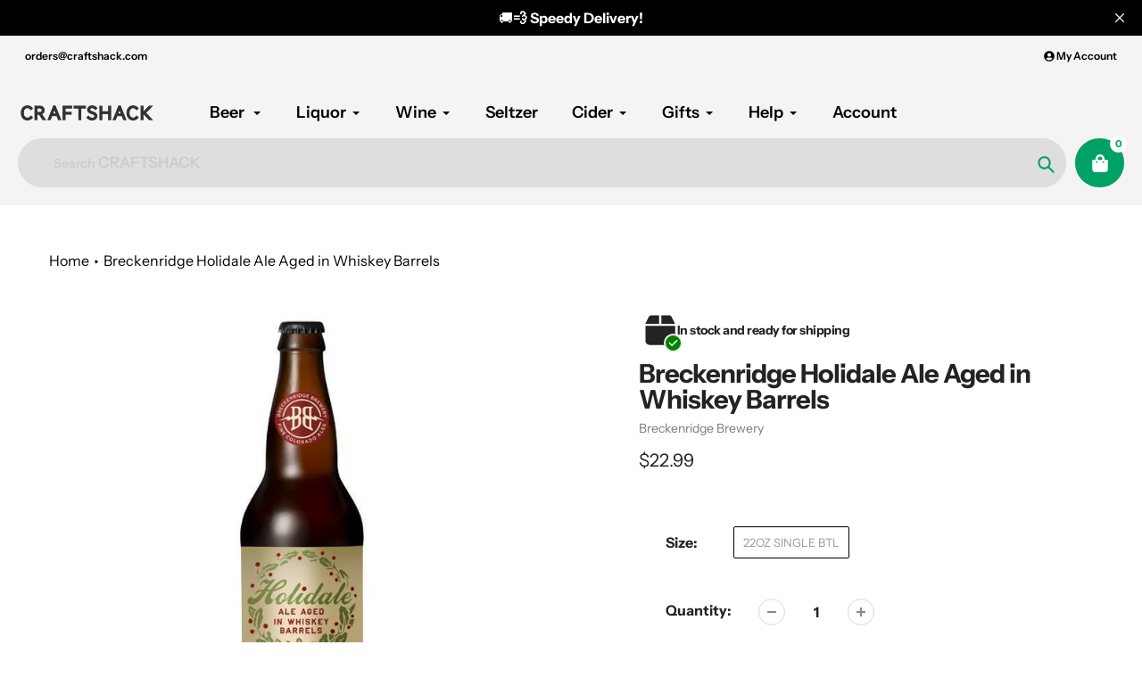

--- FILE ---
content_type: text/html; charset=utf-8
request_url: https://craftshack.com/products/breckenridge-holidale-ale-aged-in-whiskey-barrels
body_size: 51743
content:
<!doctype html>
<html class="no-js" lang="en">
<head><style>
    [data-handle*='navidium']{
    display: none !important;
    }
  </style>


        <style id="fast-simon-upsell-cross-sell-css">
         .carousel-container.fs-rec-widget-15qc41o{
           max-width: 1150px !important;
         }
       .disabled {
          pointer-events: none;
       }
       .toastify-avatar{
         margin: 0px 8px -3px 0px !important;
         width: 17px !important;
         height: 17px !important;
       }
       .toastify{
          box-shadow: 0 3px 10px rgb(0 0 0 / 0.2) !important;
          padding-left: 17px !important;
       }
       @media only screen and (max-width: 630px) {
         .toastify {
            min-width: 290px;
          }
       }
       .addToCart {
           display: flex;
           position: absolute;
           background-color: #eceee9;
           border-radius: 20px;
           right: 30px;
           bottom: 110px;
           align-items: center;
           box-shadow: 0 2px 6px #0003;
       }

       .productQtyExist {
           display: flex;
           justify-content: center;
       }

       .productNotExist {
           display: none;
       }

       .plus_addToCart {
           padding: 15px;
           background-color: #01a166;
           display: flex;
           width: 0px;
           height: 0px;
           justify-content: center;
           align-items: center;
           border-radius: 20px;
           border: none;
           color: white; 
           cursor: pointer;
       }

       .plus_addToCart_InStock {
           opacity: 1;
       }

      .plus_addToCart_NotInStock {
           background-color: #01a166;
           color: white;
           opacity: 0.5;
       }

       .minus_addToCart {
           background-color: white;
           padding: 15px;
           width: 0px;
           height: 0px;
           justify-content: center;
           align-items: center;
           border-radius: 20px;
           border: none;
           cursor: pointer;
       }

       .plus_addToCart span {
           font-size: 32px;
           margin-top: -6px;
       }

       .minus_addToCart span {
           color: black;
           font-size: 32px;
           margin-top: -6px;
       }

       .addToCartQty {
           width: 30px;
           font-size: 17px;
       }

       .previous-price.fs-rec-widget-efva8e {
           color: red !important;
           margin-right: 10px;
       }

       .fs-recommendation-price-container.fs-rec-widget-efva8e span {
           display: flex;
           flex-direction: row-reverse;
       }

       #fs-recommendation-widget-main {
           align-items: flex-start !important;
           position: relative;
       }

       .my-badge {
           position: absolute;
           top: 10%;
           padding: 0px 5px;
           background: white;
           border: 2px solid #00a500;
           border-radius: 20px;
           font-size: 12px;
           color: #00a500;
       }

       .my-badge::after {
           content: " Off";
       }

       button[aria-label="Left Arrow"] {
           position: absolute !important;
           top: 7%;
           right: 68px;
       }

       button[aria-label="Left Arrow"] svg path {
           fill: #a6a4a4 !important;
       }

       button[aria-label="Right Arrow"] svg path {
           fill: #a6a4a4 !important;
       }

       .dot.fs-rec-widget-qx19dw svg[fill=""] {
           fill: #00a165 !important;
           width: 65px;
           background: #00a165 !important;
           height: 4px;
           border-radius: 20px;
       }

       .dot.fs-rec-widget-qx19dw svg[fill="#e3e3e3"] {
           fill: #ebebeb !important;
           width: 65px;
           background: #ebebeb !important;
           height: 4px;
           border-radius: 20px;
       }

       button[aria-label="Right Arrow"] {
           position: absolute !important;
           top: 7%;
           right: 16px;
       }

       .widget-container.fs-rec-widget-15qc41o {
           margin-left: 20px;
       }

       .svg.fs-rec-widget-7drpw4 {
           height: 16px;
           width: 16px;
       }

       .svg.fs-rec-widget-7drpw4 path {
           fill: #f47e27 !important;
           height: 5px !important;
       }

       .dotsContainer.fs-rec-widget-qx19dw {
           padding-left: 65px;
       }

       .product-container.fs-rec-widget-xwk6le {
           align-items: flex-start !important;
       }

       .slide-horizontal.fs-rec-widget-15qc41o {
           align-items: flex-start !important;
       }

       .fs-recommendation-widget-title {
           padding-left: 55px;
           font-size: 36px;
           align-self: flex-start !important;
       }

       .fs-recommendation-product-image {
           min-height: 190px;
           object-fit: cover !important;
       }

       .fs-recommendation-price-container.fs-rec-widget-efva8e {
           align-items: flex-start !important;
           font-weight: bold;
       }

       .name.fs-rec-widget-xwk6le {
           font-size: 16px;
           text-align: left !important;
           white-space: normal !important;
           text-overflow: ellipsis;
           display: -webkit-box;
           -webkit-line-clamp: 2;
           -webkit-box-orient: vertical;
           height: 46px;
       }

       @media screen and (max-width: 749px) {
           .widget-container.fs-rec-widget-15qc41o {
               margin-left: 10px;
           }

           .fs-recommendation-widget-title {
               padding-left: 22px;
               font-size: 24px;
           }
       }

       @media screen and (min-width: 749px) {
           .addToCart:hover .addToCartQty,
           .addToCart:hover .minus_addToCart {
               display: flex;
               justify-content: center;
           }
       }

       @media screen and (max-width: 600px) {
           .carousel-container.fs-rec-widget-15qc41o {
               max-width: 95vw !important;
           }

           .fs-recommendation-product-image {
               min-height: auto;
               max-width: 120px;
           }

           .name.fs-rec-widget-xwk6le {
               font-size: 14px;
           }

           .fs-recommendation-price-container.fs-rec-widget-efva8e {
               font-size: 14px;
           }
         
           button[aria-label="Left Arrow"] {
               display: none;
           }

           button[aria-label="Right Arrow"] {
               display: none;
           }

           .dot.fs-rec-widget-qx19dw {
               display: none;
           }
       }
       
       @media screen and (max-width: 400px) {
           .name.fs-rec-widget-xwk6le {
               font-size: 12px;
               height: 34px;
           }

           .fs-recommendation-price-container.fs-rec-widget-efva8e {
               font-size: 12px;
           }
           .addToCart {
               right: 15px;
               bottom: 95px;
            }
       }

       </style>


  <meta charset="utf-8">
  <meta http-equiv="X-UA-Compatible" content="IE=edge,chrome=1">
  <meta name="viewport" content="width=device-width,initial-scale=1, minimum-scale=1.0, maximum-scale=1.0, user-scalable=no">
  <meta name="theme-color" content="#00a165">

  <link rel="preconnect" href="https://cdn.shopify.com" crossorigin>
  <link rel="preconnect" href="https://fonts.shopifycdn.com" crossorigin>
  <link rel="preconnect" href="https://monorail-edge.shopifysvc.com"><link rel="preload" href="//craftshack.com/cdn/shop/t/252/assets/core.css?v=96678447828941168231689290845" as="style">
  <link rel="preload" as="font" href="//craftshack.com/cdn/fonts/instrument_sans/instrumentsans_n7.e4ad9032e203f9a0977786c356573ced65a7419a.woff2" type="font/woff2" crossorigin>
  <link rel="preload" as="font" href="//craftshack.com/cdn/fonts/instrument_sans/instrumentsans_n4.db86542ae5e1596dbdb28c279ae6c2086c4c5bfa.woff2" type="font/woff2" crossorigin>
  <link rel="preload" as="font" href="//craftshack.com/cdn/fonts/instrument_sans/instrumentsans_n7.e4ad9032e203f9a0977786c356573ced65a7419a.woff2" type="font/woff2" crossorigin>
  <link rel="preload" as="font" href="//craftshack.com/cdn/fonts/instrument_sans/instrumentsans_n6.27dc66245013a6f7f317d383a3cc9a0c347fb42d.woff2" type="font/woff2" crossorigin>

  
  <link rel="preload" href="//craftshack.com/cdn/shop/t/252/assets/theme.js?v=127557124775739545941689378872" as="script">


  
  
  
<link rel="canonical" href="https://craftshack.com/products/breckenridge-holidale-ale-aged-in-whiskey-barrels">
<link rel="shortcut icon" href="//craftshack.com/cdn/shop/files/Craftshack-Logo-No-Background_32x32.png?v=1660359480" type="image/png"><title>Breckenridge Holidale Ale Aged in Whiskey Barrels


&ndash; CraftShack - Buy craft beer online.</title>
  <meta name="description" content="">

  <!-- Google Tag Manager -->
  <script type="text/jаvascript">(function(w,d,s,l,i){w[l]=w[l]||[];w[l].push({'gtm.start':
  new Date().getTime(),event:'gtm.js'});var f=d.getElementsByTagName(s)[0],
  j=d.createElement(s),dl=l!='dataLayer'?'&l='+l:'';j.async=true;j.src=
  'https://www.googletagmanager.com/gtm.js?id='+i+dl;f.parentNode.insertBefore(j,f);
  })(window,document,'script','dataLayer','GTM-KV234HH');</script>
  <!-- End Google Tag Manager -->

<script
  src="https://js.sentry-cdn.com/771d85370a6342198d0b1a0e6939e352.min.js"
  crossorigin="anonymous"
></script>


  <script async src="https://www.googletagmanager.com/gtag/js?id=G-6F8GW7QJ5Q"></script>
  <script>
    window.dataLayer = window.dataLayer || [];
    function gtag(){dataLayer.push(arguments);}
    gtag('js', new Date());

    gtag('config', 'G-6F8GW7QJ5Q');
  </script> 
  <!-- Google Tag Manager -->

  <!-- Sentry Tracking Scripts Start -->

  <script
  src="https://js.sentry-cdn.com/771d85370a6342198d0b1a0e6939e352.min.js"
  crossorigin="anonymous"
  ></script>

<link rel="stylesheet" type="text/css" href="https://cdn.jsdelivr.net/npm/toastify-js/src/toastify.min.css">
<script type="text/javascript" src="https://cdn.jsdelivr.net/npm/toastify-js"></script>

  <!-- Sentry Tracking Scripts End -->
  
  <meta name="google-site-verification" content="bCazB4Gx7SZ96gLgIQ63h5Ex0vHw-ObtCImS-hj_uto" />
  <meta name="msvalidate.01" content="284E5A3387AE16109414C3F1240CC291" />
  <script src="https://cdnjs.cloudflare.com/ajax/libs/jquery/3.6.0/jquery.min.js"></script>
  <script type="text/javascript" defer src="https://cdnjs.cloudflare.com/ajax/libs/shopify-cartjs/0.4.3/cart.min.js"></script>
  <!-- /snippets/social-meta-tags.liquid -->




<meta property="og:site_name" content="CraftShack - Buy craft beer online.">

<meta property="og:url" content="https://craftshack.com/products/breckenridge-holidale-ale-aged-in-whiskey-barrels">
<meta property="og:title" content="Breckenridge Holidale Ale Aged in Whiskey Barrels">
<meta property="og:type" content="product">
<meta property="og:description" content="Buy Craft Beer and Online from Craftshack. Now offering the most highly sought after craft beer breweries, over 1800 craft beers available!"><meta property="og:image" content="http://craftshack.com/cdn/shop/products/Breckenridge_Holidale_Ale_Aged_in_Whiskey_Barrels_22OZ_BTL_Liquorscan_a6e6c0ed-5574-4bf0-acf0-e8629d89c2fa.jpg?v=1587362874">
  <meta property="og:image:secure_url" content="https://craftshack.com/cdn/shop/products/Breckenridge_Holidale_Ale_Aged_in_Whiskey_Barrels_22OZ_BTL_Liquorscan_a6e6c0ed-5574-4bf0-acf0-e8629d89c2fa.jpg?v=1587362874">
  <meta property="og:image:width" content="755">
  <meta property="og:image:height" content="755">
  <meta property="og:price:amount" content="22.99">
  <meta property="og:price:currency" content="USD">



  <meta name="twitter:site" content="@craftshackbeer">

<meta name="twitter:card" content="summary_large_image">
<meta name="twitter:title" content="Breckenridge Holidale Ale Aged in Whiskey Barrels">
<meta name="twitter:description" content="Buy Craft Beer and Online from Craftshack. Now offering the most highly sought after craft beer breweries, over 1800 craft beers available!">

  
<style data-shopify>
:root {

	--header_megamenu_bg: #ffffff;
	--header_nav_2_bg: #ffffff;
	--header_nav_2_color_text: #232323;
	--search_bar_bg: #dedede;

	--header_search_categories_bg: #f4f4f4;
	--header_search_categories_color_text: #232323;
	--alternateHeader_bg_color: #f4f4f4;
	--alternateHeader_text_color: #000000;
    --logo_text_color: #ffffff;
    --header_color_text: #000000;
	--header_nav_hover_link: #fd5b2a;

    --secondary_nav_color_text: #000000;
    --secondary_nav_color_lighter: rgba(0, 0, 0, 0.3);


	--white-color: #ffffff;


    --letter-spacing: 0;
    --font-size: 1;
	--rating-star-bg: rgba(35, 35, 35, 0.15);

    --color-text: #232323;
    --color-text-rgb: 35, 35, 35;
    --color-body-text: #232323;
	--breadcrumbs_color: #000;

	--rte__link_color: #000;
	--rte_hover_link_color: #3a3a3a;


    --color-sale-text: #EA0606;
    --color-small-button-text-border: #ffffff;
    --color-text-field: #f4f4f4;
    --color-text-field-text: #232323;
    --color-text-field-text-rgb: 35, 35, 35;

    --color-btn-primary: #00a165;
    --color-btn-primary-darker: #006e45;
    --color-btn-primary-text: #ffffff;
	
	--color-btn-secondary: #000;

	--color--btn-white-darker: #e6e6e6;


    --color-blankstate: rgba(35, 35, 35, 0.35);
    --color-blankstate-border: rgba(35, 35, 35, 0.2);
    --color-blankstate-background: rgba(35, 35, 35, 0.1); 

    --color-text-focus:#494949;


    --color-btn-primary-focus:#006e45;
 	--color-btn-secondary-focus:#404040;
	--color-btn-white-focus:#e6e6e6;



    --color-btn-social-focus:#d2d2d2;
    --color-small-button-text-border-focus:#e6e6e6;
    --predictive-search-focus:#f2f2f2;

    --color-body: #ffffff;
    --color-bg: #ffffff;
    --color-bg-rgb: 255, 255, 255;
    --color-bg-alt: rgba(35, 35, 35, 0.05);
    --color-bg-currency-selector: rgba(35, 35, 35, 0.2);--opacity-image-overlay: 0.4;--hover-overlay-opacity: 0.8;

    --color-border: #ebebeb;
    --color-border-form: #cccccc;
    --color-border-form-darker: #b3b3b3;

    --svg-select-icon: url(//craftshack.com/cdn/shop/t/252/assets/ico-select.svg?v=147383828099726678601687360835);
 	--svg-select-white-icon: url(//craftshack.com/cdn/shop/t/252/assets/ico-white-select.svg?v=145037530105049233381687360835);
    --slick-img-url: url(//craftshack.com/cdn/shop/t/252/assets/ajax-loader.gif?v=41356863302472015721687360835);

    --font-weight-body--bold: 700;
    --font-weight-body--bolder: 700;

    --font-stack-header: "Instrument Sans", sans-serif;
    --font-style-header: normal;
    --font-weight-header: 700;

    --font-stack-navigation: "Instrument Sans", sans-serif;
    --font-style-navigation: normal;
    --font-weight-navigation: 600;


	

    --font-stack-body: "Instrument Sans", sans-serif;
    --font-style-body: normal;
    --font-weight-body: 400;

    --font-size-header: 36;
	--font-size-navigation: 18;


	
	--heading1-letter-spacing: -2px;
    --heading2-letter-spacing: -2px;
    --heading3-letter-spacing: -1.0px;
    --heading4-letter-spacing: -1.0px;
    --heading5-letter-spacing: -0.5px;
    --heading6-letter-spacing:  -0.5px;

	--heading-line-height : 1;

    --font-size-base: 16;

    --font-h1-desktop: 72;
    --font-h1-mobile: 50;

    --font-h2-desktop: 46;
    --font-h2-mobile: 36;

    --font-h3-desktop: 36;
    --font-h3-mobile: 23;

    --font-h4-desktop: 19;
    --font-h4-mobile: 17;

    --font-h5-desktop: 16;
    --font-h5-mobile: 16;

    --font-h6-desktop: 14;
    --font-h6-mobile: 12;

    --font-mega-title-large-desktop: 90;

    --font-rich-text-large: 18;
    --font-rich-text-small: 14;

    
--color-video-bg: #f2f2f2;

    
    --global-color-image-loader-primary: rgba(35, 35, 35, 0.06);
    --global-color-image-loader-secondary: rgba(35, 35, 35, 0.12);


	--product_label_sale_color: #00a500;
	--product_label_sold_out_color: #8a9297;
	--product_label_1_color: #EA0606;
 	--product_label_2_color: #000000;

	
	--product-image-height: 200px;

  }




</style>


  <link rel="stylesheet" href="//craftshack.com/cdn/shop/t/252/assets/flickity.min.css?v=112557130868219244861687360840" type="text/css">

  <link rel="stylesheet" href="//craftshack.com/cdn/shop/t/252/assets/core.css?v=96678447828941168231689290845" type="text/css">
  <link rel="stylesheet" href="//craftshack.com/cdn/shop/t/252/assets/theme.css?v=71027101718264845751700808095" type="text/css">
  <link rel="stylesheet" href="//craftshack.com/cdn/shop/t/252/assets/custom-style.css?v=84333083375519915231689351584" type="text/css">
  <link rel="stylesheet" href="//craftshack.com/cdn/shop/t/252/assets/search-page.css?v=166549926818601698471687360841" type="text/css">

  <!--   Custom Scripts  -->
  <script type="text/javascript" src="https://cdnjs.cloudflare.com/ajax/libs/slick-carousel/1.8.1/slick.min.js"></script>
  <link rel="stylesheet" href="https://cdnjs.cloudflare.com/ajax/libs/slick-carousel/1.8.1/slick.min.css" type="text/css">
  <link rel="stylesheet" href="https://cdnjs.cloudflare.com/ajax/libs/slick-carousel/1.8.1/slick-theme.min.css" type="text/css">
   
  <script type="text/javascript" src="https://cdnjs.cloudflare.com/ajax/libs/Swiper/4.5.0/js/swiper.min.js"></script>
  <link rel="stylesheet" href="https://cdnjs.cloudflare.com/ajax/libs/Swiper/4.5.0/css/swiper.min.css">
  
  
  <script src="//craftshack.com/cdn/shop/t/252/assets/custom-script.js?v=166202020597888817191689290845" type="text/javascript"></script>
  <style>
    @font-face {
  font-family: "Instrument Sans";
  font-weight: 700;
  font-style: normal;
  font-display: swap;
  src: url("//craftshack.com/cdn/fonts/instrument_sans/instrumentsans_n7.e4ad9032e203f9a0977786c356573ced65a7419a.woff2") format("woff2"),
       url("//craftshack.com/cdn/fonts/instrument_sans/instrumentsans_n7.b9e40f166fb7639074ba34738101a9d2990bb41a.woff") format("woff");
}

    @font-face {
  font-family: "Instrument Sans";
  font-weight: 400;
  font-style: normal;
  font-display: swap;
  src: url("//craftshack.com/cdn/fonts/instrument_sans/instrumentsans_n4.db86542ae5e1596dbdb28c279ae6c2086c4c5bfa.woff2") format("woff2"),
       url("//craftshack.com/cdn/fonts/instrument_sans/instrumentsans_n4.510f1b081e58d08c30978f465518799851ef6d8b.woff") format("woff");
}

      @font-face {
  font-family: "Instrument Sans";
  font-weight: 600;
  font-style: normal;
  font-display: swap;
  src: url("//craftshack.com/cdn/fonts/instrument_sans/instrumentsans_n6.27dc66245013a6f7f317d383a3cc9a0c347fb42d.woff2") format("woff2"),
       url("//craftshack.com/cdn/fonts/instrument_sans/instrumentsans_n6.1a71efbeeb140ec495af80aad612ad55e19e6d0e.woff") format("woff");
}

    @font-face {
  font-family: "Instrument Sans";
  font-weight: 700;
  font-style: normal;
  font-display: swap;
  src: url("//craftshack.com/cdn/fonts/instrument_sans/instrumentsans_n7.e4ad9032e203f9a0977786c356573ced65a7419a.woff2") format("woff2"),
       url("//craftshack.com/cdn/fonts/instrument_sans/instrumentsans_n7.b9e40f166fb7639074ba34738101a9d2990bb41a.woff") format("woff");
}

    @font-face {
  font-family: "Instrument Sans";
  font-weight: 700;
  font-style: normal;
  font-display: swap;
  src: url("//craftshack.com/cdn/fonts/instrument_sans/instrumentsans_n7.e4ad9032e203f9a0977786c356573ced65a7419a.woff2") format("woff2"),
       url("//craftshack.com/cdn/fonts/instrument_sans/instrumentsans_n7.b9e40f166fb7639074ba34738101a9d2990bb41a.woff") format("woff");
}

    @font-face {
  font-family: "Instrument Sans";
  font-weight: 400;
  font-style: italic;
  font-display: swap;
  src: url("//craftshack.com/cdn/fonts/instrument_sans/instrumentsans_i4.028d3c3cd8d085648c808ceb20cd2fd1eb3560e5.woff2") format("woff2"),
       url("//craftshack.com/cdn/fonts/instrument_sans/instrumentsans_i4.7e90d82df8dee29a99237cd19cc529d2206706a2.woff") format("woff");
}

    @font-face {
  font-family: "Instrument Sans";
  font-weight: 700;
  font-style: italic;
  font-display: swap;
  src: url("//craftshack.com/cdn/fonts/instrument_sans/instrumentsans_i7.d6063bb5d8f9cbf96eace9e8801697c54f363c6a.woff2") format("woff2"),
       url("//craftshack.com/cdn/fonts/instrument_sans/instrumentsans_i7.ce33afe63f8198a3ac4261b826b560103542cd36.woff") format("woff");
}

  </style>

  <script>
    
     window.importModule = (mod) => import(window.theme.modules[mod]);
    
    var theme = {
      breakpoints: {
        medium: 750,
        large: 990,
        widescreen: 1400
      },
      strings: { 
        addToCart: "Add to cart",
        preOrder: "Pre Order",
        preOrderText: "This is a pre order item.  We will ship it when it comes in stock.", 
        added_to_cart: "Added!",
        soldOut: "Sold out",
        unavailable: "Unavailable",
        regularPrice: "Regular price",
        salePrice: "Sale price",
        sale: "Sale",
        fromLowestPrice: "from [price]",
        vendor: "Vendor",
        showMore: "Show More",
        showLess: "Show Less",
        searchFor: "Search for",
        addressError: "Error looking up that address",
        addressNoResults: "No results for that address",
        addressQueryLimit: "You have exceeded the Google API usage limit. Consider upgrading to a \u003ca href=\"https:\/\/developers.google.com\/maps\/premium\/usage-limits\"\u003ePremium Plan\u003c\/a\u003e.",
        authError: "There was a problem authenticating your Google Maps account.",
        newWindow: "Opens in a new window.",
        external: "Opens external website.",
        newWindowExternal: "Opens external website in a new window.",
        removeLabel: "Remove [product]",
        update: "Update",
        quantity: "Quantity",
        discountedTotal: "Discounted total",
        regularTotal: "Regular total",
        priceColumn: "See Price column for discount details.",
        quantityMinimumMessage: "Quantity must be 1 or more",
        cartError: "There was an error while updating your cart. Please try again.",
        removedItemMessage: "Removed \u003cspan class=\"cart__removed-product-details\"\u003e([quantity]) [link]\u003c\/span\u003e from your cart.",
        unitPrice: "Unit price",
        unitPriceSeparator: "per",
        oneCartCount: "1 item",
        otherCartCount: "[count] items",
        quantityLabel: "Quantity: [count]",
        products: "Popular Products",
        search_title: "Popular Searches",
        loading: "Loading",
        number_of_results: "[result_number] of [results_count]",
        number_of_results_found: "[results_count] results found",
        one_result_found: "1 result found",
        show_less: "Show less",
        shippingEstimatorOneResult: "1 option available:",
        shippingEstimatorMoreResults: "{{count}} options available:",
        shippingEstimatorNoResults: "No shipping could be found",
        shippingTo: "Shipping to",
        pick_an_option: "Pick an Option",
        add_note: "Add Note",
        added_note: "Note added",
        newsletter_confirmation: "Thanks for subscribing!"
      },
      moneyFormat: "${{amount}}",
      moneyFormatWithCurrency: "${{amount}} USD",
       searchMode: "product",
      show_preOrder_btn: false ,
        stylesheet: "//craftshack.com/cdn/shop/t/252/assets/core.css?v=96678447828941168231689290845",
         pageType: "product",
            modules: {
        Core: `//craftshack.com/cdn/shop/t/252/assets/core.js?v=173754313342993605631687360839`
      },
      scripts: {
        Popper: 'https://unpkg.com/@popperjs/core@2'
      }
    };

       
    window.routes = {
      rootUrl: "\/", 
      cartUrl: "\/cart",
      cartAddUrl: "\/cart\/add",
      cartChangeUrl: "\/cart\/change",
      searchUrl: "\/search",
      productRecommendationsUrl: "\/recommendations\/products"
    };


   



    document.documentElement.className = document.documentElement.className.replace('no-js', 'js');
  </script><script type="text/javascript">
    if (window.MSInputMethodContext && document.documentMode) {
      var scripts = document.getElementsByTagName('script')[0];
      var polyfill = document.createElement("script");
      polyfill.defer = true;
      polyfill.src = "//craftshack.com/cdn/shop/t/252/assets/ie11CustomProperties.min.js?v=146208399201472936201687360840";

      scripts.parentNode.insertBefore(polyfill, scripts);
    }
  </script>

  <script>window.performance && window.performance.mark && window.performance.mark('shopify.content_for_header.start');</script><meta name="google-site-verification" content="W36mPrvfJjMQW33Mw4rf_ecIXSHmN52Z6PSwrQGBeyE">
<meta name="facebook-domain-verification" content="y0vmo0jajg615x1oqtv6glntspj6qz">
<meta id="shopify-digital-wallet" name="shopify-digital-wallet" content="/2270581/digital_wallets/dialog">
<meta name="shopify-checkout-api-token" content="98f5b211559029038600adb805b6fb8a">
<meta id="in-context-paypal-metadata" data-shop-id="2270581" data-venmo-supported="true" data-environment="production" data-locale="en_US" data-paypal-v4="true" data-currency="USD">
<link rel="alternate" type="application/json+oembed" href="https://craftshack.com/products/breckenridge-holidale-ale-aged-in-whiskey-barrels.oembed">
<script async="async" src="/checkouts/internal/preloads.js?locale=en-US"></script>
<link rel="preconnect" href="https://shop.app" crossorigin="anonymous">
<script async="async" src="https://shop.app/checkouts/internal/preloads.js?locale=en-US&shop_id=2270581" crossorigin="anonymous"></script>
<script id="apple-pay-shop-capabilities" type="application/json">{"shopId":2270581,"countryCode":"US","currencyCode":"USD","merchantCapabilities":["supports3DS"],"merchantId":"gid:\/\/shopify\/Shop\/2270581","merchantName":"CraftShack - Buy craft beer online.","requiredBillingContactFields":["postalAddress","email"],"requiredShippingContactFields":["postalAddress","email"],"shippingType":"shipping","supportedNetworks":["visa","masterCard","amex","discover","elo","jcb"],"total":{"type":"pending","label":"CraftShack - Buy craft beer online.","amount":"1.00"},"shopifyPaymentsEnabled":true,"supportsSubscriptions":true}</script>
<script id="shopify-features" type="application/json">{"accessToken":"98f5b211559029038600adb805b6fb8a","betas":["rich-media-storefront-analytics"],"domain":"craftshack.com","predictiveSearch":true,"shopId":2270581,"locale":"en"}</script>
<script>var Shopify = Shopify || {};
Shopify.shop = "craftshack.myshopify.com";
Shopify.locale = "en";
Shopify.currency = {"active":"USD","rate":"1.0"};
Shopify.country = "US";
Shopify.theme = {"name":"Live Store Theme | Main Branch","id":132801102014,"schema_name":"Pursuit","schema_version":"1.0.1","theme_store_id":null,"role":"main"};
Shopify.theme.handle = "null";
Shopify.theme.style = {"id":null,"handle":null};
Shopify.cdnHost = "craftshack.com/cdn";
Shopify.routes = Shopify.routes || {};
Shopify.routes.root = "/";</script>
<script type="module">!function(o){(o.Shopify=o.Shopify||{}).modules=!0}(window);</script>
<script>!function(o){function n(){var o=[];function n(){o.push(Array.prototype.slice.apply(arguments))}return n.q=o,n}var t=o.Shopify=o.Shopify||{};t.loadFeatures=n(),t.autoloadFeatures=n()}(window);</script>
<script>
  window.ShopifyPay = window.ShopifyPay || {};
  window.ShopifyPay.apiHost = "shop.app\/pay";
  window.ShopifyPay.redirectState = null;
</script>
<script id="shop-js-analytics" type="application/json">{"pageType":"product"}</script>
<script defer="defer" async type="module" src="//craftshack.com/cdn/shopifycloud/shop-js/modules/v2/client.init-shop-cart-sync_IZsNAliE.en.esm.js"></script>
<script defer="defer" async type="module" src="//craftshack.com/cdn/shopifycloud/shop-js/modules/v2/chunk.common_0OUaOowp.esm.js"></script>
<script type="module">
  await import("//craftshack.com/cdn/shopifycloud/shop-js/modules/v2/client.init-shop-cart-sync_IZsNAliE.en.esm.js");
await import("//craftshack.com/cdn/shopifycloud/shop-js/modules/v2/chunk.common_0OUaOowp.esm.js");

  window.Shopify.SignInWithShop?.initShopCartSync?.({"fedCMEnabled":true,"windoidEnabled":true});

</script>
<script>
  window.Shopify = window.Shopify || {};
  if (!window.Shopify.featureAssets) window.Shopify.featureAssets = {};
  window.Shopify.featureAssets['shop-js'] = {"shop-cart-sync":["modules/v2/client.shop-cart-sync_DLOhI_0X.en.esm.js","modules/v2/chunk.common_0OUaOowp.esm.js"],"init-fed-cm":["modules/v2/client.init-fed-cm_C6YtU0w6.en.esm.js","modules/v2/chunk.common_0OUaOowp.esm.js"],"shop-button":["modules/v2/client.shop-button_BCMx7GTG.en.esm.js","modules/v2/chunk.common_0OUaOowp.esm.js"],"shop-cash-offers":["modules/v2/client.shop-cash-offers_BT26qb5j.en.esm.js","modules/v2/chunk.common_0OUaOowp.esm.js","modules/v2/chunk.modal_CGo_dVj3.esm.js"],"init-windoid":["modules/v2/client.init-windoid_B9PkRMql.en.esm.js","modules/v2/chunk.common_0OUaOowp.esm.js"],"init-shop-email-lookup-coordinator":["modules/v2/client.init-shop-email-lookup-coordinator_DZkqjsbU.en.esm.js","modules/v2/chunk.common_0OUaOowp.esm.js"],"shop-toast-manager":["modules/v2/client.shop-toast-manager_Di2EnuM7.en.esm.js","modules/v2/chunk.common_0OUaOowp.esm.js"],"shop-login-button":["modules/v2/client.shop-login-button_BtqW_SIO.en.esm.js","modules/v2/chunk.common_0OUaOowp.esm.js","modules/v2/chunk.modal_CGo_dVj3.esm.js"],"avatar":["modules/v2/client.avatar_BTnouDA3.en.esm.js"],"pay-button":["modules/v2/client.pay-button_CWa-C9R1.en.esm.js","modules/v2/chunk.common_0OUaOowp.esm.js"],"init-shop-cart-sync":["modules/v2/client.init-shop-cart-sync_IZsNAliE.en.esm.js","modules/v2/chunk.common_0OUaOowp.esm.js"],"init-customer-accounts":["modules/v2/client.init-customer-accounts_DenGwJTU.en.esm.js","modules/v2/client.shop-login-button_BtqW_SIO.en.esm.js","modules/v2/chunk.common_0OUaOowp.esm.js","modules/v2/chunk.modal_CGo_dVj3.esm.js"],"init-shop-for-new-customer-accounts":["modules/v2/client.init-shop-for-new-customer-accounts_JdHXxpS9.en.esm.js","modules/v2/client.shop-login-button_BtqW_SIO.en.esm.js","modules/v2/chunk.common_0OUaOowp.esm.js","modules/v2/chunk.modal_CGo_dVj3.esm.js"],"init-customer-accounts-sign-up":["modules/v2/client.init-customer-accounts-sign-up_D6__K_p8.en.esm.js","modules/v2/client.shop-login-button_BtqW_SIO.en.esm.js","modules/v2/chunk.common_0OUaOowp.esm.js","modules/v2/chunk.modal_CGo_dVj3.esm.js"],"checkout-modal":["modules/v2/client.checkout-modal_C_ZQDY6s.en.esm.js","modules/v2/chunk.common_0OUaOowp.esm.js","modules/v2/chunk.modal_CGo_dVj3.esm.js"],"shop-follow-button":["modules/v2/client.shop-follow-button_XetIsj8l.en.esm.js","modules/v2/chunk.common_0OUaOowp.esm.js","modules/v2/chunk.modal_CGo_dVj3.esm.js"],"lead-capture":["modules/v2/client.lead-capture_DvA72MRN.en.esm.js","modules/v2/chunk.common_0OUaOowp.esm.js","modules/v2/chunk.modal_CGo_dVj3.esm.js"],"shop-login":["modules/v2/client.shop-login_ClXNxyh6.en.esm.js","modules/v2/chunk.common_0OUaOowp.esm.js","modules/v2/chunk.modal_CGo_dVj3.esm.js"],"payment-terms":["modules/v2/client.payment-terms_CNlwjfZz.en.esm.js","modules/v2/chunk.common_0OUaOowp.esm.js","modules/v2/chunk.modal_CGo_dVj3.esm.js"]};
</script>
<script>(function() {
  var isLoaded = false;
  function asyncLoad() {
    if (isLoaded) return;
    isLoaded = true;
    var urls = ["https:\/\/cdn1.stamped.io\/files\/widget.min.js?shop=craftshack.myshopify.com","https:\/\/static.rechargecdn.com\/static\/js\/recharge.js?shop=craftshack.myshopify.com","\/\/shopify.privy.com\/widget.js?shop=craftshack.myshopify.com"];
    for (var i = 0; i < urls.length; i++) {
      var s = document.createElement('script');
      s.type = 'text/javascript';
      s.async = true;
      s.src = urls[i];
      var x = document.getElementsByTagName('script')[0];
      x.parentNode.insertBefore(s, x);
    }
  };
  if(window.attachEvent) {
    window.attachEvent('onload', asyncLoad);
  } else {
    window.addEventListener('load', asyncLoad, false);
  }
})();</script>
<script id="__st">var __st={"a":2270581,"offset":-28800,"reqid":"7ddfef4e-454c-462e-a8e5-9d4feff52783-1768487503","pageurl":"craftshack.com\/products\/breckenridge-holidale-ale-aged-in-whiskey-barrels","u":"87a847605762","p":"product","rtyp":"product","rid":1340221554768};</script>
<script>window.ShopifyPaypalV4VisibilityTracking = true;</script>
<script id="form-persister">!function(){'use strict';const t='contact',e='new_comment',n=[[t,t],['blogs',e],['comments',e],[t,'customer']],o='password',r='form_key',c=['recaptcha-v3-token','g-recaptcha-response','h-captcha-response',o],s=()=>{try{return window.sessionStorage}catch{return}},i='__shopify_v',u=t=>t.elements[r],a=function(){const t=[...n].map((([t,e])=>`form[action*='/${t}']:not([data-nocaptcha='true']) input[name='form_type'][value='${e}']`)).join(',');var e;return e=t,()=>e?[...document.querySelectorAll(e)].map((t=>t.form)):[]}();function m(t){const e=u(t);a().includes(t)&&(!e||!e.value)&&function(t){try{if(!s())return;!function(t){const e=s();if(!e)return;const n=u(t);if(!n)return;const o=n.value;o&&e.removeItem(o)}(t);const e=Array.from(Array(32),(()=>Math.random().toString(36)[2])).join('');!function(t,e){u(t)||t.append(Object.assign(document.createElement('input'),{type:'hidden',name:r})),t.elements[r].value=e}(t,e),function(t,e){const n=s();if(!n)return;const r=[...t.querySelectorAll(`input[type='${o}']`)].map((({name:t})=>t)),u=[...c,...r],a={};for(const[o,c]of new FormData(t).entries())u.includes(o)||(a[o]=c);n.setItem(e,JSON.stringify({[i]:1,action:t.action,data:a}))}(t,e)}catch(e){console.error('failed to persist form',e)}}(t)}const f=t=>{if('true'===t.dataset.persistBound)return;const e=function(t,e){const n=function(t){return'function'==typeof t.submit?t.submit:HTMLFormElement.prototype.submit}(t).bind(t);return function(){let t;return()=>{t||(t=!0,(()=>{try{e(),n()}catch(t){(t=>{console.error('form submit failed',t)})(t)}})(),setTimeout((()=>t=!1),250))}}()}(t,(()=>{m(t)}));!function(t,e){if('function'==typeof t.submit&&'function'==typeof e)try{t.submit=e}catch{}}(t,e),t.addEventListener('submit',(t=>{t.preventDefault(),e()})),t.dataset.persistBound='true'};!function(){function t(t){const e=(t=>{const e=t.target;return e instanceof HTMLFormElement?e:e&&e.form})(t);e&&m(e)}document.addEventListener('submit',t),document.addEventListener('DOMContentLoaded',(()=>{const e=a();for(const t of e)f(t);var n;n=document.body,new window.MutationObserver((t=>{for(const e of t)if('childList'===e.type&&e.addedNodes.length)for(const t of e.addedNodes)1===t.nodeType&&'FORM'===t.tagName&&a().includes(t)&&f(t)})).observe(n,{childList:!0,subtree:!0,attributes:!1}),document.removeEventListener('submit',t)}))}()}();</script>
<script integrity="sha256-4kQ18oKyAcykRKYeNunJcIwy7WH5gtpwJnB7kiuLZ1E=" data-source-attribution="shopify.loadfeatures" defer="defer" src="//craftshack.com/cdn/shopifycloud/storefront/assets/storefront/load_feature-a0a9edcb.js" crossorigin="anonymous"></script>
<script crossorigin="anonymous" defer="defer" src="//craftshack.com/cdn/shopifycloud/storefront/assets/shopify_pay/storefront-65b4c6d7.js?v=20250812"></script>
<script data-source-attribution="shopify.dynamic_checkout.dynamic.init">var Shopify=Shopify||{};Shopify.PaymentButton=Shopify.PaymentButton||{isStorefrontPortableWallets:!0,init:function(){window.Shopify.PaymentButton.init=function(){};var t=document.createElement("script");t.src="https://craftshack.com/cdn/shopifycloud/portable-wallets/latest/portable-wallets.en.js",t.type="module",document.head.appendChild(t)}};
</script>
<script data-source-attribution="shopify.dynamic_checkout.buyer_consent">
  function portableWalletsHideBuyerConsent(e){var t=document.getElementById("shopify-buyer-consent"),n=document.getElementById("shopify-subscription-policy-button");t&&n&&(t.classList.add("hidden"),t.setAttribute("aria-hidden","true"),n.removeEventListener("click",e))}function portableWalletsShowBuyerConsent(e){var t=document.getElementById("shopify-buyer-consent"),n=document.getElementById("shopify-subscription-policy-button");t&&n&&(t.classList.remove("hidden"),t.removeAttribute("aria-hidden"),n.addEventListener("click",e))}window.Shopify?.PaymentButton&&(window.Shopify.PaymentButton.hideBuyerConsent=portableWalletsHideBuyerConsent,window.Shopify.PaymentButton.showBuyerConsent=portableWalletsShowBuyerConsent);
</script>
<script data-source-attribution="shopify.dynamic_checkout.cart.bootstrap">document.addEventListener("DOMContentLoaded",(function(){function t(){return document.querySelector("shopify-accelerated-checkout-cart, shopify-accelerated-checkout")}if(t())Shopify.PaymentButton.init();else{new MutationObserver((function(e,n){t()&&(Shopify.PaymentButton.init(),n.disconnect())})).observe(document.body,{childList:!0,subtree:!0})}}));
</script>
<link id="shopify-accelerated-checkout-styles" rel="stylesheet" media="screen" href="https://craftshack.com/cdn/shopifycloud/portable-wallets/latest/accelerated-checkout-backwards-compat.css" crossorigin="anonymous">
<style id="shopify-accelerated-checkout-cart">
        #shopify-buyer-consent {
  margin-top: 1em;
  display: inline-block;
  width: 100%;
}

#shopify-buyer-consent.hidden {
  display: none;
}

#shopify-subscription-policy-button {
  background: none;
  border: none;
  padding: 0;
  text-decoration: underline;
  font-size: inherit;
  cursor: pointer;
}

#shopify-subscription-policy-button::before {
  box-shadow: none;
}

      </style>

<script>window.performance && window.performance.mark && window.performance.mark('shopify.content_for_header.end');</script>
 

  <!-- Structured data    -->
  


<!-- Products -->

<script type = "application/ld+json" > {
        "@context": "http://schema.org/",
        "@type": "Product",
        "url": "https://craftshack.com/products/breckenridge-holidale-ale-aged-in-whiskey-barrels",
        "name": "Breckenridge Holidale Ale Aged in Whiskey Barrels",
        "description":"",
        "image": {
            "@type": "ImageObject",
            "url": "https://craftshack.com/cdn/shop/products/Breckenridge_Holidale_Ale_Aged_in_Whiskey_Barrels_22OZ_BTL_Liquorscan_a6e6c0ed-5574-4bf0-acf0-e8629d89c2fa_1024x1024.jpg?v=1587362874",
            "image": "https://craftshack.com/cdn/shop/products/Breckenridge_Holidale_Ale_Aged_in_Whiskey_Barrels_22OZ_BTL_Liquorscan_a6e6c0ed-5574-4bf0-acf0-e8629d89c2fa_1024x1024.jpg?v=1587362874",
            "name": "Breckenridge Holidale Ale Aged in Whiskey Barrels",
            "width": 1024,
            "height": 1024
        },
        "brand": {
          "@type": "Brand",
          "name": "Breckenridge Brewery"
        },
        "sku": "Breckenridge-Holidale-Ale-Aged-in-Whiskey-Barrels-22OZ-BTL",
        "mpn": "Breckenridge-Holidale-Ale-Aged-in-Whiskey-Barrels-22OZ-BTL",
        "offers": {
            "@type": "Offer",
            "priceCurrency": "USD",
            "price": "22.99",
            "priceValidUntil": "2026-01-15",
            "availability": "http://schema.org/InStock",
            "seller": {
                "@type": "Organization",
                "name": "CraftShack - Buy craft beer online."
            },
            "url": "https://craftshack.com/products/breckenridge-holidale-ale-aged-in-whiskey-barrels"
        } 
    }
</script>



 

<!-- Videos Structure Data -->
<script type="application/ld+json">
    {
      "@context": "https://schema.org",
      "@type": "ItemList",
      "itemListElement": [
      	
      ]
    }
</script>







<!-- BreadCrumb --><script data-desc="seo-breadcrumb-list" type="application/ld+json">
{
  "@context": "http://schema.org",
  "@type": "BreadcrumbList",
  "itemListElement": [{
          "@type": "ListItem",
          "position": 1,
          "item": {
            "@id": "https://craftshack.com/products/breckenridge-holidale-ale-aged-in-whiskey-barrels",
            "name": "Breckenridge Holidale Ale Aged in Whiskey Barrels"
          }
        }]
}
</script>
  <!-- //Structured data    -->


<div id="shopify-section-filter-menu-settings" class="shopify-section">




</div>

  
    <script>
  !function(t,n){var e=n.loyaltylion||[];if(!e.isLoyaltyLion){n.loyaltylion=e,void 0===n.lion&&(n.lion=e),e.version=2,e.isLoyaltyLion=!0;var o=n.URLSearchParams,i=n.sessionStorage,r="ll_loader_revision",a=(new Date).toISOString().replace(/-/g,""),s="function"==typeof o?function(){try{var t=new o(n.location.search).get(r);return t&&i.setItem(r,t),i.getItem(r)}catch(t){return""}}():null;c("https://sdk.loyaltylion.net/static/2/"+a.slice(0,8)+"/loader"+(s?"-"+s:"")+".js");var l=!1;e.init=function(t){if(l)throw new Error("Cannot call lion.init more than once");l=!0;var n=e._token=t.token;if(!n)throw new Error("Token must be supplied to lion.init");var o=[];function i(t,n){t[n]=function(){o.push([n,Array.prototype.slice.call(arguments,0)])}}"_push configure bootstrap shutdown on removeListener authenticateCustomer".split(" ").forEach(function(t){i(e,t)}),c("https://sdk.loyaltylion.net/sdk/start/"+a.slice(0,11)+"/"+n+".js"),e._initData=t,e._buffer=o}}function c(n){var e=t.getElementsByTagName("script")[0],o=t.createElement("script");o.src=n,o.crossOrigin="",e.parentNode.insertBefore(o,e)}}(document,window);

  
    
      loyaltylion.init({ token: "2371266e225b18ddf6eaadf76407ceb7" });
    
  
</script>

  <script>
   function hooks() {
   const badge = `<div class="my-badge">Sale</div>`;
   
   function isBadge(data){
      return parseFloat(data.p_c) > 0 && parseFloat(data.p_c) > parseFloat(data.p)
   }
   
   function getInputElementByDataItemId(variantId) {
     const elements = document.querySelectorAll(`[data-item-id="${variantId}"]`);
       return(elements[1]);
   }
     
   function findElementsInShadowRoot(elementId) {
     const elementsWithShadowRoot = document.querySelectorAll("*");
     const foundElements = [];

     for (let i = 0; i < elementsWithShadowRoot.length; i++) {
       const shadowRoot = elementsWithShadowRoot[i].shadowRoot;
       if (shadowRoot) {
       const elements = shadowRoot.querySelectorAll(`[id="${elementId}"]`);
       elements.forEach((element) => {
        foundElements.push(element);
       });
      }
     }
     return foundElements;
   }
     
   function addAddToCartButton(productElement, productID) {
   // Create the "Add to Cart" button element
   // Create the addToCart div
   // Retrieve the variant ID of the product
   const variantId = productID.vra[0][0];
   const addToCartButton = document.createElement("div");
   addToCartButton.classList.add("addToCart");

   // Create the minus button
   const minusButton = document.createElement("div");
   minusButton.classList.add("minus_addToCart");
   minusButton.innerHTML = '<span>-</span>';
   minusButton.id = `fast-simon-minus-${variantId}`;

   
   // Create the quantity span
   const quantitySpan = document.createElement("span");
   quantitySpan.classList.add("addToCartQty");
   let product = getInputElementByDataItemId(variantId);
   if(product){
     quantitySpan.innerHTML = product.value;
     minusButton.classList.add("productQtyExist");
     quantitySpan.classList.add("productQtyExist");
   
   } else{
     quantitySpan.innerHTML = '0';
     minusButton.classList.add("productNotExist");
     quantitySpan.classList.add("productNotExist");
   }
   quantitySpan.id = `fast-simon-${variantId}`;
   
   // Create the plus button
   const plusButton = document.createElement("div");
   plusButton.classList.add("plus_addToCart");
   plusButton.classList.add("plus_addToCart_InStock");
   plusButton.id = `fast-simon-plus-${variantId}`;

   plusButton.innerHTML = '<span>+</span>';

  
   
   // Append the elements to the addToCart div
   addToCartButton.appendChild(minusButton);
   addToCartButton.appendChild(quantitySpan);
   addToCartButton.appendChild(plusButton);


   // Add a quantitySpan event listener to the button
   quantitySpan.addEventListener('click', async (e) => {
     e.stopPropagation();  // Add this line
     e.preventDefault();
   });

     var productQty;

      var handle = productID.u.split('/').pop();

      // Make an API request to fetch the product
      fetch('/products/' + handle + '.json')
      .then(response => response.json())
      .then(data => {
      // The product data will be available in the `data` variable
       var variants = data.product.variants;
       var fetched_variant = variants.find((variant) => variant.id == productID.vra[0][0]);
         productQty = fetched_variant.inventory_quantity;
       //Initial updates
       if(fetched_variant.inventory_quantity == +quantitySpan.innerText) {
         plusButton.classList.add("plus_addToCart_NotInStock"); 
         plusButton.classList.remove("plus_addToCart_InStock");
       }
      })
     .catch(error => {
       console.error(error);
     });

   //Initial updates
   if(+quantitySpan.innerText == 1){
      minusButton.innerHTML = '<span><svg xmlns="http://www.w3.org/2000/svg" viewBox="0 0 50 50" width="20px" height="20px"><path d="M 21 2 C 19.354545 2 18 3.3545455 18 5 L 18 7 L 10.154297 7 A 1.0001 1.0001 0 0 0 9.984375 6.9863281 A 1.0001 1.0001 0 0 0 9.8398438 7 L 8 7 A 1.0001 1.0001 0 1 0 8 9 L 9 9 L 9 45 C 9 46.645455 10.354545 48 12 48 L 38 48 C 39.645455 48 41 46.645455 41 45 L 41 9 L 42 9 A 1.0001 1.0001 0 1 0 42 7 L 40.167969 7 A 1.0001 1.0001 0 0 0 39.841797 7 L 32 7 L 32 5 C 32 3.3545455 30.645455 2 29 2 L 21 2 z M 21 4 L 29 4 C 29.554545 4 30 4.4454545 30 5 L 30 7 L 20 7 L 20 5 C 20 4.4454545 20.445455 4 21 4 z M 11 9 L 18.832031 9 A 1.0001 1.0001 0 0 0 19.158203 9 L 30.832031 9 A 1.0001 1.0001 0 0 0 31.158203 9 L 39 9 L 39 45 C 39 45.554545 38.554545 46 38 46 L 12 46 C 11.445455 46 11 45.554545 11 45 L 11 9 z M 18.984375 13.986328 A 1.0001 1.0001 0 0 0 18 15 L 18 40 A 1.0001 1.0001 0 1 0 20 40 L 20 15 A 1.0001 1.0001 0 0 0 18.984375 13.986328 z M 24.984375 13.986328 A 1.0001 1.0001 0 0 0 24 15 L 24 40 A 1.0001 1.0001 0 1 0 26 40 L 26 15 A 1.0001 1.0001 0 0 0 24.984375 13.986328 z M 30.984375 13.986328 A 1.0001 1.0001 0 0 0 30 15 L 30 40 A 1.0001 1.0001 0 1 0 32 40 L 32 15 A 1.0001 1.0001 0 0 0 30.984375 13.986328 z"></path></svg></span>';
   } else {
      minusButton.innerHTML = '<span>-</span>';
   }
  

   
  let addToCartInProgress = false; // Flag variable to track API request status
     
  // Add a plus click event listener to the button
  plusButton.addEventListener('click', async (e) => {
  e.stopPropagation();
  e.preventDefault();

  if (addToCartInProgress) {
    return; // Stop execution if an API request is already in progress
  }

  addToCartInProgress = true; // Set the flag to indicate that an API request is starting

  var currentQty = +quantitySpan.innerText + 1;

  if (productQty >= currentQty) {
    minusButton.classList.remove("productNotExist");
    quantitySpan.classList.remove("productNotExist");
    minusButton.classList.add("productQtyExist");
    quantitySpan.classList.add("productQtyExist");


    // Send an AJAX request to add the product to the cart
    fetch('/cart/add.js', {
      method: 'POST',
      headers: {
        'Content-Type': 'application/json',
      },
      body: JSON.stringify({
        id: variantId,
        quantity: 1,
      }),
    })
      .then((response) => {
        // Check the response status and handle accordingly
        if (response.ok) {
          window.theme = window.theme || {};
          theme.Cart.prototype._onProductAdded();
          //update all the same elements across the dom (show minus and quantiy)
          const elementsInsideShadowRoot = findElementsInShadowRoot(`fast-simon-${variantId}`);
          if (elementsInsideShadowRoot) {
            elementsInsideShadowRoot.forEach((element) => {
            element.innerText = +element.innerText + 1;
            element.classList.remove("productNotExist");
            element.classList.add("productQtyExist");
          });
          }
          
          const plusElementsInsideShadowRoot = findElementsInShadowRoot(`fast-simon-plus-${variantId}`);
          if (plusElementsInsideShadowRoot) {
            plusElementsInsideShadowRoot.forEach((element) => {
            if(productQty == +quantitySpan.innerText) {
                 element.classList.remove("plus_addToCart_InStock");
                 element.classList.add("plus_addToCart_NotInStock"); 
            } 
           });
          }
              
          const minusElementsInsideShadowRoot = findElementsInShadowRoot(`fast-simon-minus-${variantId}`);
            if (minusElementsInsideShadowRoot) {
              minusElementsInsideShadowRoot.forEach((element) => {
              element.classList.remove("productNotExist");
              element.classList.add("productQtyExist");
              if(+quantitySpan.innerText == 1) {
                 element.innerHTML = '<span><svg xmlns="http://www.w3.org/2000/svg" viewBox="0 0 50 50" width="20px" height="20px"><path d="M 21 2 C 19.354545 2 18 3.3545455 18 5 L 18 7 L 10.154297 7 A 1.0001 1.0001 0 0 0 9.984375 6.9863281 A 1.0001 1.0001 0 0 0 9.8398438 7 L 8 7 A 1.0001 1.0001 0 1 0 8 9 L 9 9 L 9 45 C 9 46.645455 10.354545 48 12 48 L 38 48 C 39.645455 48 41 46.645455 41 45 L 41 9 L 42 9 A 1.0001 1.0001 0 1 0 42 7 L 40.167969 7 A 1.0001 1.0001 0 0 0 39.841797 7 L 32 7 L 32 5 C 32 3.3545455 30.645455 2 29 2 L 21 2 z M 21 4 L 29 4 C 29.554545 4 30 4.4454545 30 5 L 30 7 L 20 7 L 20 5 C 20 4.4454545 20.445455 4 21 4 z M 11 9 L 18.832031 9 A 1.0001 1.0001 0 0 0 19.158203 9 L 30.832031 9 A 1.0001 1.0001 0 0 0 31.158203 9 L 39 9 L 39 45 C 39 45.554545 38.554545 46 38 46 L 12 46 C 11.445455 46 11 45.554545 11 45 L 11 9 z M 18.984375 13.986328 A 1.0001 1.0001 0 0 0 18 15 L 18 40 A 1.0001 1.0001 0 1 0 20 40 L 20 15 A 1.0001 1.0001 0 0 0 18.984375 13.986328 z M 24.984375 13.986328 A 1.0001 1.0001 0 0 0 24 15 L 24 40 A 1.0001 1.0001 0 1 0 26 40 L 26 15 A 1.0001 1.0001 0 0 0 24.984375 13.986328 z M 30.984375 13.986328 A 1.0001 1.0001 0 0 0 30 15 L 30 40 A 1.0001 1.0001 0 1 0 32 40 L 32 15 A 1.0001 1.0001 0 0 0 30.984375 13.986328 z"></path></svg></span>';
              } else {
                 element.innerHTML = '<span>-</span>';
              }
            });
           }

           Toastify({
             text: "Cheers! Added to cart!",
             duration: 3000,
             close: false,
             gravity: "top", // `top` or `bottom`
             position: "right", // `left`, `center` or `right`
             stopOnFocus: true, // Prevents dismissing of toast on hover
             avatar: "https://upload.wikimedia.org/wikipedia/commons/thumb/3/3b/Eo_circle_green_checkmark.svg/2048px-Eo_circle_green_checkmark.svg.png",
             style: {
                background: "white",
                color: "black",
             },
             onClick: function(){
                window.theme = window.theme || {};
                theme.Cart.prototype._sidebarDrawerOpen();
             }
            }).showToast();
        } else {
          //alert('An error occurred. Please try again.');
        }
      })
      .catch((error) => {
        // Handle any error that occurred during the request
        //alert('An error occurred. Please try again.');
      })
      .finally(() => {
        addToCartInProgress = false; // Reset the flag when the API request is complete
      });
  } else {
    addToCartInProgress = false; // Reset the flag since no API request is made
    plusButton.classList.add("plus_addToCart_NotInStock"); 
    // plusButton.classList.add("disabled"); 
    Toastify({
      text: "Cheers! It's in your cart already!",
      duration: 3000,
      close: false,
      gravity: "top", // `top` or `bottom`
      position: "right", // `left`, `center` or `right`
      stopOnFocus: true, // Prevents dismissing of toast on hover
      avatar: "https://cdn-icons-png.flaticon.com/512/6897/6897039.png",
      style: {
        background: "white",
        color: "black",
      },
      onClick: function(){
         window.theme = window.theme || {};
         theme.Cart.prototype._sidebarDrawerOpen();
      }
     }).showToast();

     // setTimeout(function() {
     //   plusButton.classList.remove("disabled"); 
     // }, 3000);
   }
  });

   
  // Add a minus click event listener to the button
  let changeApiInProgress = false; // Flag variable to track API request status

  minusButton.addEventListener('click', async (e) => {
  e.stopPropagation();
  e.preventDefault();

  if (changeApiInProgress) {
    return; // Stop execution if an API request is already in progress
  }


  changeApiInProgress = true; // Set the flag to indicate that an API request is starting


  if (+quantitySpan.innerText >= 1) {
    // Send an AJAX request to update the quantity in the cart
    fetch('/cart/change.js', {
      method: 'POST',
      headers: {
        'Content-Type': 'application/json',
      },
      body: JSON.stringify({
        id: `${variantId}:c57cc90dd23a4b8289a616f411a9bc5c`,
        quantity: +quantitySpan.innerText - 1,
      }),
    })
      .then((response) => {
        // Check the response status and handle accordingly
        if (response.ok) {
          window.theme = window.theme || {};
          theme.Cart.prototype._onProductAdded();
           //update all the same elements across the dom
           const elementsInsideShadowRoot = findElementsInShadowRoot(`fast-simon-${variantId}`);
           if (elementsInsideShadowRoot) {
              elementsInsideShadowRoot.forEach((element) => {
              element.innerText = +element.innerText - 1;
                if (+element.innerText < 1){
                   element.classList.remove("productQtyExist");
                   element.classList.add("productNotExist");
                }
             });
           }

           const plusElementsInsideShadowRoot = findElementsInShadowRoot(`fast-simon-plus-${variantId}`);
           if (plusElementsInsideShadowRoot) {
             plusElementsInsideShadowRoot.forEach((element) => {
             if(productQty >= +quantitySpan.innerText + 1) {
                 element.classList.remove("plus_addToCart_NotInStock"); 
                 element.classList.add("plus_addToCart_InStock");
             }
            });
           }
            

           const minusElementsInsideShadowRoot = findElementsInShadowRoot(`fast-simon-minus-${variantId}`);
           if (minusElementsInsideShadowRoot) {
            minusElementsInsideShadowRoot.forEach((element) => {
            if (+quantitySpan.innerText < 1){
                 element.classList.remove("productQtyExist");
                 element.classList.add("productNotExist");
             }
             if(+quantitySpan.innerText == 1){
                  element.innerHTML = '<span><svg xmlns="http://www.w3.org/2000/svg" viewBox="0 0 50 50" width="20px" height="20px"><path d="M 21 2 C 19.354545 2 18 3.3545455 18 5 L 18 7 L 10.154297 7 A 1.0001 1.0001 0 0 0 9.984375 6.9863281 A 1.0001 1.0001 0 0 0 9.8398438 7 L 8 7 A 1.0001 1.0001 0 1 0 8 9 L 9 9 L 9 45 C 9 46.645455 10.354545 48 12 48 L 38 48 C 39.645455 48 41 46.645455 41 45 L 41 9 L 42 9 A 1.0001 1.0001 0 1 0 42 7 L 40.167969 7 A 1.0001 1.0001 0 0 0 39.841797 7 L 32 7 L 32 5 C 32 3.3545455 30.645455 2 29 2 L 21 2 z M 21 4 L 29 4 C 29.554545 4 30 4.4454545 30 5 L 30 7 L 20 7 L 20 5 C 20 4.4454545 20.445455 4 21 4 z M 11 9 L 18.832031 9 A 1.0001 1.0001 0 0 0 19.158203 9 L 30.832031 9 A 1.0001 1.0001 0 0 0 31.158203 9 L 39 9 L 39 45 C 39 45.554545 38.554545 46 38 46 L 12 46 C 11.445455 46 11 45.554545 11 45 L 11 9 z M 18.984375 13.986328 A 1.0001 1.0001 0 0 0 18 15 L 18 40 A 1.0001 1.0001 0 1 0 20 40 L 20 15 A 1.0001 1.0001 0 0 0 18.984375 13.986328 z M 24.984375 13.986328 A 1.0001 1.0001 0 0 0 24 15 L 24 40 A 1.0001 1.0001 0 1 0 26 40 L 26 15 A 1.0001 1.0001 0 0 0 24.984375 13.986328 z M 30.984375 13.986328 A 1.0001 1.0001 0 0 0 30 15 L 30 40 A 1.0001 1.0001 0 1 0 32 40 L 32 15 A 1.0001 1.0001 0 0 0 30.984375 13.986328 z"></path></svg></span>';
              } else {
                  element.innerHTML = '<span>-</span>';
             } 
           });
           }
  
          if (+quantitySpan.innerText == 0) {
            quantitySpan.innerText = 0;
            minusButton.classList.remove('productQtyExist');
            quantitySpan.classList.remove('productQtyExist');
            minusButton.classList.add('productNotExist');
            quantitySpan.classList.add('productNotExist');
          }
        }
      })
      .catch((error) => {
        // Handle any error that occurred during the request
       // alert('An error occurred. Please try again.');
      })
      .finally(() => {
        changeApiInProgress = false; // Reset the flag when the API request is complete
      });
    }
   });

   // Append the "Add to Cart" button to the product element
   productElement.appendChild(addToCartButton);   
 }
   
   function addBadge(element, data) {
      const badge = element.querySelector(".my-badge");
      const target = element.querySelector('.upsell-cross-sell-image-container');
      // check if badge needed using isBadge function + add badge
      if (target && isBadge(data)){
            const save = Math.round((data.p_c - data.p) * 100 / data.p_c);
            target.insertAdjacentHTML("beforeend", `<div class="my-badge">${save}%</div>`)
       }
    }
   
   FastRecommendationWidget.registerHook("upsell-cross-sell-products", ({ element, products }) => {
     const productElements = [...element.querySelectorAll(".fs-upsell-cross-sell-product")];   
     
     for (const productElement of productElements) {
       const productID = productElement.dataset.id;
       const product = products[productID];
       // Replace `YOUR_PRODUCTS_HANDLE` with the actual product ID you want to fetch, variant ID as well
       var handle = product.u.split('/').pop();

      // Make an API request to fetch the product
      fetch('/products/' + handle + '.json')
      .then(response => response.json())
      .then(data => {
      // The product data will be available in the `data` variable
       var variants = data.product.variants;
       var fetched_product = variants.find((variant) => variant.id == product.vra[0][0]);
       if (fetched_product.inventory_quantity > 0) {
           addBadge(productElement, product);
           addAddToCartButton(productElement, product);
        } else {
        // Remove the product element from the DOM if it's out of stock
           productElement.remove();
        }
      })
     .catch(error => {
       console.error(error);
     });
    }
  });

 }
   
   if (window.FastRecommendationWidget) {
     hooks();
   } else {
     window.addEventListener('fast-upsell-cross-sell-ready', function () {
         hooks();
     });
   
   }
</script>


  
  


  

  

  

  

  <!-- RedRetarget App Hook start -->
<link rel="dns-prefetch" href="https://trackifyx.redretarget.com">


<!-- HOOK JS-->

<meta name="tfx:tags" content=" 20-25,  22oz,  beer,  breckenridge-brewery,  CO,  DiscountOK,  Low stock,  Whiskey Barrel,  z151127,  zAnheuserbusch, ">
<meta name="tfx:collections" content="$10 to $50, $20 to $25, 22oz, All, All Products in Stock minus SBG, All with certain products excluded for discount, Beer, Beer, BOTTLES, Breckenridge Brewery, Colorado Breweries, Craft Beer Collection, New Breweries, Over $20, Thanksgiving Bundles, ">







<script id="tfx-cart">
    
    window.tfxCart = {"note":null,"attributes":{},"original_total_price":0,"total_price":0,"total_discount":0,"total_weight":0.0,"item_count":0,"items":[],"requires_shipping":false,"currency":"USD","items_subtotal_price":0,"cart_level_discount_applications":[],"checkout_charge_amount":0}
</script>



<script id="tfx-product">
    
    window.tfxProduct = {"id":1340221554768,"title":"Breckenridge Holidale Ale Aged in Whiskey Barrels","handle":"breckenridge-holidale-ale-aged-in-whiskey-barrels","description":"\u003cp\u003e\u003c\/p\u003e","published_at":"2021-11-04T11:48:31-07:00","created_at":"2018-05-09T18:18:31-07:00","vendor":"Breckenridge Brewery","type":"Beer","tags":["20-25","22oz","beer","breckenridge-brewery","CO","DiscountOK","Low stock","Whiskey Barrel","z151127","zAnheuserbusch"],"price":2299,"price_min":2299,"price_max":2299,"available":true,"price_varies":false,"compare_at_price":null,"compare_at_price_min":0,"compare_at_price_max":0,"compare_at_price_varies":false,"variants":[{"id":12281924354128,"title":"22OZ SINGLE BTL","option1":"22OZ SINGLE BTL","option2":null,"option3":null,"sku":"Breckenridge-Holidale-Ale-Aged-in-Whiskey-Barrels-22OZ-BTL","requires_shipping":true,"taxable":true,"featured_image":{"id":3657367748688,"product_id":1340221554768,"position":1,"created_at":"2018-05-09T18:18:32-07:00","updated_at":"2020-04-19T23:07:54-07:00","alt":"breckenridge-holidale-ale-aged-in-whiskey-barrels","width":755,"height":755,"src":"\/\/craftshack.com\/cdn\/shop\/products\/Breckenridge_Holidale_Ale_Aged_in_Whiskey_Barrels_22OZ_BTL_Liquorscan_a6e6c0ed-5574-4bf0-acf0-e8629d89c2fa.jpg?v=1587362874","variant_ids":[12281924354128]},"available":true,"name":"Breckenridge Holidale Ale Aged in Whiskey Barrels - 22OZ SINGLE BTL","public_title":"22OZ SINGLE BTL","options":["22OZ SINGLE BTL"],"price":2299,"weight":454,"compare_at_price":null,"inventory_quantity":1,"inventory_management":"shopify","inventory_policy":"deny","barcode":"227602892","featured_media":{"alt":"breckenridge-holidale-ale-aged-in-whiskey-barrels","id":1559806738512,"position":1,"preview_image":{"aspect_ratio":1.0,"height":755,"width":755,"src":"\/\/craftshack.com\/cdn\/shop\/products\/Breckenridge_Holidale_Ale_Aged_in_Whiskey_Barrels_22OZ_BTL_Liquorscan_a6e6c0ed-5574-4bf0-acf0-e8629d89c2fa.jpg?v=1587362874"}},"requires_selling_plan":false,"selling_plan_allocations":[]}],"images":["\/\/craftshack.com\/cdn\/shop\/products\/Breckenridge_Holidale_Ale_Aged_in_Whiskey_Barrels_22OZ_BTL_Liquorscan_a6e6c0ed-5574-4bf0-acf0-e8629d89c2fa.jpg?v=1587362874"],"featured_image":"\/\/craftshack.com\/cdn\/shop\/products\/Breckenridge_Holidale_Ale_Aged_in_Whiskey_Barrels_22OZ_BTL_Liquorscan_a6e6c0ed-5574-4bf0-acf0-e8629d89c2fa.jpg?v=1587362874","options":["Size"],"media":[{"alt":"breckenridge-holidale-ale-aged-in-whiskey-barrels","id":1559806738512,"position":1,"preview_image":{"aspect_ratio":1.0,"height":755,"width":755,"src":"\/\/craftshack.com\/cdn\/shop\/products\/Breckenridge_Holidale_Ale_Aged_in_Whiskey_Barrels_22OZ_BTL_Liquorscan_a6e6c0ed-5574-4bf0-acf0-e8629d89c2fa.jpg?v=1587362874"},"aspect_ratio":1.0,"height":755,"media_type":"image","src":"\/\/craftshack.com\/cdn\/shop\/products\/Breckenridge_Holidale_Ale_Aged_in_Whiskey_Barrels_22OZ_BTL_Liquorscan_a6e6c0ed-5574-4bf0-acf0-e8629d89c2fa.jpg?v=1587362874","width":755}],"requires_selling_plan":false,"selling_plan_groups":[],"content":"\u003cp\u003e\u003c\/p\u003e"}
</script>


<script type="text/javascript">
    /* ----- TFX Theme hook start ----- */
    (function (t, r, k, f, y, x) {
        if (t.tkfy != undefined) return true;
        t.tkfy = true;
        y = r.createElement(k); y.src = f; y.async = true;
        x = r.getElementsByTagName(k)[0]; x.parentNode.insertBefore(y, x);
    })(window, document, 'script', 'https://trackifyx.redretarget.com/pull/craftshack.myshopify.com/hook.js');
    /* ----- TFX theme hook end ----- */
</script>
<!-- RedRetarget App Hook end --><script type="text/javascript">
        /* ----- TFX Theme snapchat hook start ----- */
        (function (t, r, k, f, y, x) {
            if (t.snaptkfy != undefined) return true;
            t.snaptkfy = true;
            y = r.createElement(k); y.src = f; y.async = true;
            x = r.getElementsByTagName(k)[0]; x.parentNode.insertBefore(y, x);
        })(window, document, "script", "https://trackifyx.redretarget.com/pull/craftshack.myshopify.com/snapchathook.js");
        /* ----- TFX theme snapchat hook end ----- */
        </script><script type="text/javascript">
            /* ----- TFX Theme tiktok hook start ----- */
            (function (t, r, k, f, y, x) {
                if (t.tkfy_tt != undefined) return true;
                t.tkfy_tt = true;
                y = r.createElement(k); y.src = f; y.async = true;
                x = r.getElementsByTagName(k)[0]; x.parentNode.insertBefore(y, x);
            })(window, document, "script", "https://trackifyx.redretarget.com/pull/craftshack.myshopify.com/tiktokhook.js");
            /* ----- TFX theme tiktok hook end ----- */
            </script>
<!-- BEGIN app block: shopify://apps/klaviyo-email-marketing-sms/blocks/klaviyo-onsite-embed/2632fe16-c075-4321-a88b-50b567f42507 -->












  <script async src="https://static.klaviyo.com/onsite/js/LFargL/klaviyo.js?company_id=LFargL"></script>
  <script>!function(){if(!window.klaviyo){window._klOnsite=window._klOnsite||[];try{window.klaviyo=new Proxy({},{get:function(n,i){return"push"===i?function(){var n;(n=window._klOnsite).push.apply(n,arguments)}:function(){for(var n=arguments.length,o=new Array(n),w=0;w<n;w++)o[w]=arguments[w];var t="function"==typeof o[o.length-1]?o.pop():void 0,e=new Promise((function(n){window._klOnsite.push([i].concat(o,[function(i){t&&t(i),n(i)}]))}));return e}}})}catch(n){window.klaviyo=window.klaviyo||[],window.klaviyo.push=function(){var n;(n=window._klOnsite).push.apply(n,arguments)}}}}();</script>

  
    <script id="viewed_product">
      if (item == null) {
        var _learnq = _learnq || [];

        var MetafieldReviews = null
        var MetafieldYotpoRating = null
        var MetafieldYotpoCount = null
        var MetafieldLooxRating = null
        var MetafieldLooxCount = null
        var okendoProduct = null
        var okendoProductReviewCount = null
        var okendoProductReviewAverageValue = null
        try {
          // The following fields are used for Customer Hub recently viewed in order to add reviews.
          // This information is not part of __kla_viewed. Instead, it is part of __kla_viewed_reviewed_items
          MetafieldReviews = {};
          MetafieldYotpoRating = null
          MetafieldYotpoCount = null
          MetafieldLooxRating = null
          MetafieldLooxCount = null

          okendoProduct = null
          // If the okendo metafield is not legacy, it will error, which then requires the new json formatted data
          if (okendoProduct && 'error' in okendoProduct) {
            okendoProduct = null
          }
          okendoProductReviewCount = okendoProduct ? okendoProduct.reviewCount : null
          okendoProductReviewAverageValue = okendoProduct ? okendoProduct.reviewAverageValue : null
        } catch (error) {
          console.error('Error in Klaviyo onsite reviews tracking:', error);
        }

        var item = {
          Name: "Breckenridge Holidale Ale Aged in Whiskey Barrels",
          ProductID: 1340221554768,
          Categories: ["$10 to $50","$20 to $25","22oz","All","All Products in Stock minus SBG","All with certain products excluded for discount","Beer","Beer","BOTTLES","Breckenridge Brewery","Colorado Breweries","Craft Beer Collection","New Breweries","Over $20","Thanksgiving Bundles"],
          ImageURL: "https://craftshack.com/cdn/shop/products/Breckenridge_Holidale_Ale_Aged_in_Whiskey_Barrels_22OZ_BTL_Liquorscan_a6e6c0ed-5574-4bf0-acf0-e8629d89c2fa_grande.jpg?v=1587362874",
          URL: "https://craftshack.com/products/breckenridge-holidale-ale-aged-in-whiskey-barrels",
          Brand: "Breckenridge Brewery",
          Price: "$22.99",
          Value: "22.99",
          CompareAtPrice: "$0.00"
        };
        _learnq.push(['track', 'Viewed Product', item]);
        _learnq.push(['trackViewedItem', {
          Title: item.Name,
          ItemId: item.ProductID,
          Categories: item.Categories,
          ImageUrl: item.ImageURL,
          Url: item.URL,
          Metadata: {
            Brand: item.Brand,
            Price: item.Price,
            Value: item.Value,
            CompareAtPrice: item.CompareAtPrice
          },
          metafields:{
            reviews: MetafieldReviews,
            yotpo:{
              rating: MetafieldYotpoRating,
              count: MetafieldYotpoCount,
            },
            loox:{
              rating: MetafieldLooxRating,
              count: MetafieldLooxCount,
            },
            okendo: {
              rating: okendoProductReviewAverageValue,
              count: okendoProductReviewCount,
            }
          }
        }]);
      }
    </script>
  




  <script>
    window.klaviyoReviewsProductDesignMode = false
  </script>







<!-- END app block --><link href="https://monorail-edge.shopifysvc.com" rel="dns-prefetch">
<script>(function(){if ("sendBeacon" in navigator && "performance" in window) {try {var session_token_from_headers = performance.getEntriesByType('navigation')[0].serverTiming.find(x => x.name == '_s').description;} catch {var session_token_from_headers = undefined;}var session_cookie_matches = document.cookie.match(/_shopify_s=([^;]*)/);var session_token_from_cookie = session_cookie_matches && session_cookie_matches.length === 2 ? session_cookie_matches[1] : "";var session_token = session_token_from_headers || session_token_from_cookie || "";function handle_abandonment_event(e) {var entries = performance.getEntries().filter(function(entry) {return /monorail-edge.shopifysvc.com/.test(entry.name);});if (!window.abandonment_tracked && entries.length === 0) {window.abandonment_tracked = true;var currentMs = Date.now();var navigation_start = performance.timing.navigationStart;var payload = {shop_id: 2270581,url: window.location.href,navigation_start,duration: currentMs - navigation_start,session_token,page_type: "product"};window.navigator.sendBeacon("https://monorail-edge.shopifysvc.com/v1/produce", JSON.stringify({schema_id: "online_store_buyer_site_abandonment/1.1",payload: payload,metadata: {event_created_at_ms: currentMs,event_sent_at_ms: currentMs}}));}}window.addEventListener('pagehide', handle_abandonment_event);}}());</script>
<script id="web-pixels-manager-setup">(function e(e,d,r,n,o){if(void 0===o&&(o={}),!Boolean(null===(a=null===(i=window.Shopify)||void 0===i?void 0:i.analytics)||void 0===a?void 0:a.replayQueue)){var i,a;window.Shopify=window.Shopify||{};var t=window.Shopify;t.analytics=t.analytics||{};var s=t.analytics;s.replayQueue=[],s.publish=function(e,d,r){return s.replayQueue.push([e,d,r]),!0};try{self.performance.mark("wpm:start")}catch(e){}var l=function(){var e={modern:/Edge?\/(1{2}[4-9]|1[2-9]\d|[2-9]\d{2}|\d{4,})\.\d+(\.\d+|)|Firefox\/(1{2}[4-9]|1[2-9]\d|[2-9]\d{2}|\d{4,})\.\d+(\.\d+|)|Chrom(ium|e)\/(9{2}|\d{3,})\.\d+(\.\d+|)|(Maci|X1{2}).+ Version\/(15\.\d+|(1[6-9]|[2-9]\d|\d{3,})\.\d+)([,.]\d+|)( \(\w+\)|)( Mobile\/\w+|) Safari\/|Chrome.+OPR\/(9{2}|\d{3,})\.\d+\.\d+|(CPU[ +]OS|iPhone[ +]OS|CPU[ +]iPhone|CPU IPhone OS|CPU iPad OS)[ +]+(15[._]\d+|(1[6-9]|[2-9]\d|\d{3,})[._]\d+)([._]\d+|)|Android:?[ /-](13[3-9]|1[4-9]\d|[2-9]\d{2}|\d{4,})(\.\d+|)(\.\d+|)|Android.+Firefox\/(13[5-9]|1[4-9]\d|[2-9]\d{2}|\d{4,})\.\d+(\.\d+|)|Android.+Chrom(ium|e)\/(13[3-9]|1[4-9]\d|[2-9]\d{2}|\d{4,})\.\d+(\.\d+|)|SamsungBrowser\/([2-9]\d|\d{3,})\.\d+/,legacy:/Edge?\/(1[6-9]|[2-9]\d|\d{3,})\.\d+(\.\d+|)|Firefox\/(5[4-9]|[6-9]\d|\d{3,})\.\d+(\.\d+|)|Chrom(ium|e)\/(5[1-9]|[6-9]\d|\d{3,})\.\d+(\.\d+|)([\d.]+$|.*Safari\/(?![\d.]+ Edge\/[\d.]+$))|(Maci|X1{2}).+ Version\/(10\.\d+|(1[1-9]|[2-9]\d|\d{3,})\.\d+)([,.]\d+|)( \(\w+\)|)( Mobile\/\w+|) Safari\/|Chrome.+OPR\/(3[89]|[4-9]\d|\d{3,})\.\d+\.\d+|(CPU[ +]OS|iPhone[ +]OS|CPU[ +]iPhone|CPU IPhone OS|CPU iPad OS)[ +]+(10[._]\d+|(1[1-9]|[2-9]\d|\d{3,})[._]\d+)([._]\d+|)|Android:?[ /-](13[3-9]|1[4-9]\d|[2-9]\d{2}|\d{4,})(\.\d+|)(\.\d+|)|Mobile Safari.+OPR\/([89]\d|\d{3,})\.\d+\.\d+|Android.+Firefox\/(13[5-9]|1[4-9]\d|[2-9]\d{2}|\d{4,})\.\d+(\.\d+|)|Android.+Chrom(ium|e)\/(13[3-9]|1[4-9]\d|[2-9]\d{2}|\d{4,})\.\d+(\.\d+|)|Android.+(UC? ?Browser|UCWEB|U3)[ /]?(15\.([5-9]|\d{2,})|(1[6-9]|[2-9]\d|\d{3,})\.\d+)\.\d+|SamsungBrowser\/(5\.\d+|([6-9]|\d{2,})\.\d+)|Android.+MQ{2}Browser\/(14(\.(9|\d{2,})|)|(1[5-9]|[2-9]\d|\d{3,})(\.\d+|))(\.\d+|)|K[Aa][Ii]OS\/(3\.\d+|([4-9]|\d{2,})\.\d+)(\.\d+|)/},d=e.modern,r=e.legacy,n=navigator.userAgent;return n.match(d)?"modern":n.match(r)?"legacy":"unknown"}(),u="modern"===l?"modern":"legacy",c=(null!=n?n:{modern:"",legacy:""})[u],f=function(e){return[e.baseUrl,"/wpm","/b",e.hashVersion,"modern"===e.buildTarget?"m":"l",".js"].join("")}({baseUrl:d,hashVersion:r,buildTarget:u}),m=function(e){var d=e.version,r=e.bundleTarget,n=e.surface,o=e.pageUrl,i=e.monorailEndpoint;return{emit:function(e){var a=e.status,t=e.errorMsg,s=(new Date).getTime(),l=JSON.stringify({metadata:{event_sent_at_ms:s},events:[{schema_id:"web_pixels_manager_load/3.1",payload:{version:d,bundle_target:r,page_url:o,status:a,surface:n,error_msg:t},metadata:{event_created_at_ms:s}}]});if(!i)return console&&console.warn&&console.warn("[Web Pixels Manager] No Monorail endpoint provided, skipping logging."),!1;try{return self.navigator.sendBeacon.bind(self.navigator)(i,l)}catch(e){}var u=new XMLHttpRequest;try{return u.open("POST",i,!0),u.setRequestHeader("Content-Type","text/plain"),u.send(l),!0}catch(e){return console&&console.warn&&console.warn("[Web Pixels Manager] Got an unhandled error while logging to Monorail."),!1}}}}({version:r,bundleTarget:l,surface:e.surface,pageUrl:self.location.href,monorailEndpoint:e.monorailEndpoint});try{o.browserTarget=l,function(e){var d=e.src,r=e.async,n=void 0===r||r,o=e.onload,i=e.onerror,a=e.sri,t=e.scriptDataAttributes,s=void 0===t?{}:t,l=document.createElement("script"),u=document.querySelector("head"),c=document.querySelector("body");if(l.async=n,l.src=d,a&&(l.integrity=a,l.crossOrigin="anonymous"),s)for(var f in s)if(Object.prototype.hasOwnProperty.call(s,f))try{l.dataset[f]=s[f]}catch(e){}if(o&&l.addEventListener("load",o),i&&l.addEventListener("error",i),u)u.appendChild(l);else{if(!c)throw new Error("Did not find a head or body element to append the script");c.appendChild(l)}}({src:f,async:!0,onload:function(){if(!function(){var e,d;return Boolean(null===(d=null===(e=window.Shopify)||void 0===e?void 0:e.analytics)||void 0===d?void 0:d.initialized)}()){var d=window.webPixelsManager.init(e)||void 0;if(d){var r=window.Shopify.analytics;r.replayQueue.forEach((function(e){var r=e[0],n=e[1],o=e[2];d.publishCustomEvent(r,n,o)})),r.replayQueue=[],r.publish=d.publishCustomEvent,r.visitor=d.visitor,r.initialized=!0}}},onerror:function(){return m.emit({status:"failed",errorMsg:"".concat(f," has failed to load")})},sri:function(e){var d=/^sha384-[A-Za-z0-9+/=]+$/;return"string"==typeof e&&d.test(e)}(c)?c:"",scriptDataAttributes:o}),m.emit({status:"loading"})}catch(e){m.emit({status:"failed",errorMsg:(null==e?void 0:e.message)||"Unknown error"})}}})({shopId: 2270581,storefrontBaseUrl: "https://craftshack.com",extensionsBaseUrl: "https://extensions.shopifycdn.com/cdn/shopifycloud/web-pixels-manager",monorailEndpoint: "https://monorail-edge.shopifysvc.com/unstable/produce_batch",surface: "storefront-renderer",enabledBetaFlags: ["2dca8a86"],webPixelsConfigList: [{"id":"1134526654","configuration":"{\"accountID\":\"craftshack\"}","eventPayloadVersion":"v1","runtimeContext":"STRICT","scriptVersion":"5503eca56790d6863e31590c8c364ee3","type":"APP","apiClientId":12388204545,"privacyPurposes":["ANALYTICS","MARKETING","SALE_OF_DATA"],"dataSharingAdjustments":{"protectedCustomerApprovalScopes":["read_customer_email","read_customer_name","read_customer_personal_data","read_customer_phone"]}},{"id":"530677950","configuration":"{\"config\":\"{\\\"pixel_id\\\":\\\"AW-790885564\\\",\\\"target_country\\\":\\\"US\\\",\\\"gtag_events\\\":[{\\\"type\\\":\\\"search\\\",\\\"action_label\\\":\\\"AW-790885564\\\/dgYqCIaKm4gBELzpj_kC\\\"},{\\\"type\\\":\\\"begin_checkout\\\",\\\"action_label\\\":\\\"AW-790885564\\\/Nfg_CIOKm4gBELzpj_kC\\\"},{\\\"type\\\":\\\"view_item\\\",\\\"action_label\\\":[\\\"AW-790885564\\\/HHeMCP2Jm4gBELzpj_kC\\\",\\\"MC-N7T0550FCF\\\"]},{\\\"type\\\":\\\"purchase\\\",\\\"action_label\\\":[\\\"AW-790885564\\\/cg81CPqJm4gBELzpj_kC\\\",\\\"MC-N7T0550FCF\\\"]},{\\\"type\\\":\\\"page_view\\\",\\\"action_label\\\":[\\\"AW-790885564\\\/ifUgCPeJm4gBELzpj_kC\\\",\\\"MC-N7T0550FCF\\\"]},{\\\"type\\\":\\\"add_payment_info\\\",\\\"action_label\\\":\\\"AW-790885564\\\/BM_sCImKm4gBELzpj_kC\\\"},{\\\"type\\\":\\\"add_to_cart\\\",\\\"action_label\\\":\\\"AW-790885564\\\/yXf0CICKm4gBELzpj_kC\\\"}],\\\"enable_monitoring_mode\\\":false}\"}","eventPayloadVersion":"v1","runtimeContext":"OPEN","scriptVersion":"b2a88bafab3e21179ed38636efcd8a93","type":"APP","apiClientId":1780363,"privacyPurposes":[],"dataSharingAdjustments":{"protectedCustomerApprovalScopes":["read_customer_address","read_customer_email","read_customer_name","read_customer_personal_data","read_customer_phone"]}},{"id":"71106750","configuration":"{\"tagID\":\"2613809740806\"}","eventPayloadVersion":"v1","runtimeContext":"STRICT","scriptVersion":"18031546ee651571ed29edbe71a3550b","type":"APP","apiClientId":3009811,"privacyPurposes":["ANALYTICS","MARKETING","SALE_OF_DATA"],"dataSharingAdjustments":{"protectedCustomerApprovalScopes":["read_customer_address","read_customer_email","read_customer_name","read_customer_personal_data","read_customer_phone"]}},{"id":"26149054","configuration":"{\"myshopifyDomain\":\"craftshack.myshopify.com\"}","eventPayloadVersion":"v1","runtimeContext":"STRICT","scriptVersion":"23b97d18e2aa74363140dc29c9284e87","type":"APP","apiClientId":2775569,"privacyPurposes":["ANALYTICS","MARKETING","SALE_OF_DATA"],"dataSharingAdjustments":{"protectedCustomerApprovalScopes":["read_customer_address","read_customer_email","read_customer_name","read_customer_phone","read_customer_personal_data"]}},{"id":"shopify-app-pixel","configuration":"{}","eventPayloadVersion":"v1","runtimeContext":"STRICT","scriptVersion":"0450","apiClientId":"shopify-pixel","type":"APP","privacyPurposes":["ANALYTICS","MARKETING"]},{"id":"shopify-custom-pixel","eventPayloadVersion":"v1","runtimeContext":"LAX","scriptVersion":"0450","apiClientId":"shopify-pixel","type":"CUSTOM","privacyPurposes":["ANALYTICS","MARKETING"]}],isMerchantRequest: false,initData: {"shop":{"name":"CraftShack - Buy craft beer online.","paymentSettings":{"currencyCode":"USD"},"myshopifyDomain":"craftshack.myshopify.com","countryCode":"US","storefrontUrl":"https:\/\/craftshack.com"},"customer":null,"cart":null,"checkout":null,"productVariants":[{"price":{"amount":22.99,"currencyCode":"USD"},"product":{"title":"Breckenridge Holidale Ale Aged in Whiskey Barrels","vendor":"Breckenridge Brewery","id":"1340221554768","untranslatedTitle":"Breckenridge Holidale Ale Aged in Whiskey Barrels","url":"\/products\/breckenridge-holidale-ale-aged-in-whiskey-barrels","type":"Beer"},"id":"12281924354128","image":{"src":"\/\/craftshack.com\/cdn\/shop\/products\/Breckenridge_Holidale_Ale_Aged_in_Whiskey_Barrels_22OZ_BTL_Liquorscan_a6e6c0ed-5574-4bf0-acf0-e8629d89c2fa.jpg?v=1587362874"},"sku":"Breckenridge-Holidale-Ale-Aged-in-Whiskey-Barrels-22OZ-BTL","title":"22OZ SINGLE BTL","untranslatedTitle":"22OZ SINGLE BTL"}],"purchasingCompany":null},},"https://craftshack.com/cdn","7cecd0b6w90c54c6cpe92089d5m57a67346",{"modern":"","legacy":""},{"shopId":"2270581","storefrontBaseUrl":"https:\/\/craftshack.com","extensionBaseUrl":"https:\/\/extensions.shopifycdn.com\/cdn\/shopifycloud\/web-pixels-manager","surface":"storefront-renderer","enabledBetaFlags":"[\"2dca8a86\"]","isMerchantRequest":"false","hashVersion":"7cecd0b6w90c54c6cpe92089d5m57a67346","publish":"custom","events":"[[\"page_viewed\",{}],[\"product_viewed\",{\"productVariant\":{\"price\":{\"amount\":22.99,\"currencyCode\":\"USD\"},\"product\":{\"title\":\"Breckenridge Holidale Ale Aged in Whiskey Barrels\",\"vendor\":\"Breckenridge Brewery\",\"id\":\"1340221554768\",\"untranslatedTitle\":\"Breckenridge Holidale Ale Aged in Whiskey Barrels\",\"url\":\"\/products\/breckenridge-holidale-ale-aged-in-whiskey-barrels\",\"type\":\"Beer\"},\"id\":\"12281924354128\",\"image\":{\"src\":\"\/\/craftshack.com\/cdn\/shop\/products\/Breckenridge_Holidale_Ale_Aged_in_Whiskey_Barrels_22OZ_BTL_Liquorscan_a6e6c0ed-5574-4bf0-acf0-e8629d89c2fa.jpg?v=1587362874\"},\"sku\":\"Breckenridge-Holidale-Ale-Aged-in-Whiskey-Barrels-22OZ-BTL\",\"title\":\"22OZ SINGLE BTL\",\"untranslatedTitle\":\"22OZ SINGLE BTL\"}}]]"});</script><script>
  window.ShopifyAnalytics = window.ShopifyAnalytics || {};
  window.ShopifyAnalytics.meta = window.ShopifyAnalytics.meta || {};
  window.ShopifyAnalytics.meta.currency = 'USD';
  var meta = {"product":{"id":1340221554768,"gid":"gid:\/\/shopify\/Product\/1340221554768","vendor":"Breckenridge Brewery","type":"Beer","handle":"breckenridge-holidale-ale-aged-in-whiskey-barrels","variants":[{"id":12281924354128,"price":2299,"name":"Breckenridge Holidale Ale Aged in Whiskey Barrels - 22OZ SINGLE BTL","public_title":"22OZ SINGLE BTL","sku":"Breckenridge-Holidale-Ale-Aged-in-Whiskey-Barrels-22OZ-BTL"}],"remote":false},"page":{"pageType":"product","resourceType":"product","resourceId":1340221554768,"requestId":"7ddfef4e-454c-462e-a8e5-9d4feff52783-1768487503"}};
  for (var attr in meta) {
    window.ShopifyAnalytics.meta[attr] = meta[attr];
  }
</script>
<script class="analytics">
  (function () {
    var customDocumentWrite = function(content) {
      var jquery = null;

      if (window.jQuery) {
        jquery = window.jQuery;
      } else if (window.Checkout && window.Checkout.$) {
        jquery = window.Checkout.$;
      }

      if (jquery) {
        jquery('body').append(content);
      }
    };

    var hasLoggedConversion = function(token) {
      if (token) {
        return document.cookie.indexOf('loggedConversion=' + token) !== -1;
      }
      return false;
    }

    var setCookieIfConversion = function(token) {
      if (token) {
        var twoMonthsFromNow = new Date(Date.now());
        twoMonthsFromNow.setMonth(twoMonthsFromNow.getMonth() + 2);

        document.cookie = 'loggedConversion=' + token + '; expires=' + twoMonthsFromNow;
      }
    }

    var trekkie = window.ShopifyAnalytics.lib = window.trekkie = window.trekkie || [];
    if (trekkie.integrations) {
      return;
    }
    trekkie.methods = [
      'identify',
      'page',
      'ready',
      'track',
      'trackForm',
      'trackLink'
    ];
    trekkie.factory = function(method) {
      return function() {
        var args = Array.prototype.slice.call(arguments);
        args.unshift(method);
        trekkie.push(args);
        return trekkie;
      };
    };
    for (var i = 0; i < trekkie.methods.length; i++) {
      var key = trekkie.methods[i];
      trekkie[key] = trekkie.factory(key);
    }
    trekkie.load = function(config) {
      trekkie.config = config || {};
      trekkie.config.initialDocumentCookie = document.cookie;
      var first = document.getElementsByTagName('script')[0];
      var script = document.createElement('script');
      script.type = 'text/javascript';
      script.onerror = function(e) {
        var scriptFallback = document.createElement('script');
        scriptFallback.type = 'text/javascript';
        scriptFallback.onerror = function(error) {
                var Monorail = {
      produce: function produce(monorailDomain, schemaId, payload) {
        var currentMs = new Date().getTime();
        var event = {
          schema_id: schemaId,
          payload: payload,
          metadata: {
            event_created_at_ms: currentMs,
            event_sent_at_ms: currentMs
          }
        };
        return Monorail.sendRequest("https://" + monorailDomain + "/v1/produce", JSON.stringify(event));
      },
      sendRequest: function sendRequest(endpointUrl, payload) {
        // Try the sendBeacon API
        if (window && window.navigator && typeof window.navigator.sendBeacon === 'function' && typeof window.Blob === 'function' && !Monorail.isIos12()) {
          var blobData = new window.Blob([payload], {
            type: 'text/plain'
          });

          if (window.navigator.sendBeacon(endpointUrl, blobData)) {
            return true;
          } // sendBeacon was not successful

        } // XHR beacon

        var xhr = new XMLHttpRequest();

        try {
          xhr.open('POST', endpointUrl);
          xhr.setRequestHeader('Content-Type', 'text/plain');
          xhr.send(payload);
        } catch (e) {
          console.log(e);
        }

        return false;
      },
      isIos12: function isIos12() {
        return window.navigator.userAgent.lastIndexOf('iPhone; CPU iPhone OS 12_') !== -1 || window.navigator.userAgent.lastIndexOf('iPad; CPU OS 12_') !== -1;
      }
    };
    Monorail.produce('monorail-edge.shopifysvc.com',
      'trekkie_storefront_load_errors/1.1',
      {shop_id: 2270581,
      theme_id: 132801102014,
      app_name: "storefront",
      context_url: window.location.href,
      source_url: "//craftshack.com/cdn/s/trekkie.storefront.cd680fe47e6c39ca5d5df5f0a32d569bc48c0f27.min.js"});

        };
        scriptFallback.async = true;
        scriptFallback.src = '//craftshack.com/cdn/s/trekkie.storefront.cd680fe47e6c39ca5d5df5f0a32d569bc48c0f27.min.js';
        first.parentNode.insertBefore(scriptFallback, first);
      };
      script.async = true;
      script.src = '//craftshack.com/cdn/s/trekkie.storefront.cd680fe47e6c39ca5d5df5f0a32d569bc48c0f27.min.js';
      first.parentNode.insertBefore(script, first);
    };
    trekkie.load(
      {"Trekkie":{"appName":"storefront","development":false,"defaultAttributes":{"shopId":2270581,"isMerchantRequest":null,"themeId":132801102014,"themeCityHash":"2650513643926273298","contentLanguage":"en","currency":"USD","eventMetadataId":"c8b40551-acbf-44ca-8ea5-772fa8cbdf8d"},"isServerSideCookieWritingEnabled":true,"monorailRegion":"shop_domain","enabledBetaFlags":["65f19447"]},"Session Attribution":{},"S2S":{"facebookCapiEnabled":false,"source":"trekkie-storefront-renderer","apiClientId":580111}}
    );

    var loaded = false;
    trekkie.ready(function() {
      if (loaded) return;
      loaded = true;

      window.ShopifyAnalytics.lib = window.trekkie;

      var originalDocumentWrite = document.write;
      document.write = customDocumentWrite;
      try { window.ShopifyAnalytics.merchantGoogleAnalytics.call(this); } catch(error) {};
      document.write = originalDocumentWrite;

      window.ShopifyAnalytics.lib.page(null,{"pageType":"product","resourceType":"product","resourceId":1340221554768,"requestId":"7ddfef4e-454c-462e-a8e5-9d4feff52783-1768487503","shopifyEmitted":true});

      var match = window.location.pathname.match(/checkouts\/(.+)\/(thank_you|post_purchase)/)
      var token = match? match[1]: undefined;
      if (!hasLoggedConversion(token)) {
        setCookieIfConversion(token);
        window.ShopifyAnalytics.lib.track("Viewed Product",{"currency":"USD","variantId":12281924354128,"productId":1340221554768,"productGid":"gid:\/\/shopify\/Product\/1340221554768","name":"Breckenridge Holidale Ale Aged in Whiskey Barrels - 22OZ SINGLE BTL","price":"22.99","sku":"Breckenridge-Holidale-Ale-Aged-in-Whiskey-Barrels-22OZ-BTL","brand":"Breckenridge Brewery","variant":"22OZ SINGLE BTL","category":"Beer","nonInteraction":true,"remote":false},undefined,undefined,{"shopifyEmitted":true});
      window.ShopifyAnalytics.lib.track("monorail:\/\/trekkie_storefront_viewed_product\/1.1",{"currency":"USD","variantId":12281924354128,"productId":1340221554768,"productGid":"gid:\/\/shopify\/Product\/1340221554768","name":"Breckenridge Holidale Ale Aged in Whiskey Barrels - 22OZ SINGLE BTL","price":"22.99","sku":"Breckenridge-Holidale-Ale-Aged-in-Whiskey-Barrels-22OZ-BTL","brand":"Breckenridge Brewery","variant":"22OZ SINGLE BTL","category":"Beer","nonInteraction":true,"remote":false,"referer":"https:\/\/craftshack.com\/products\/breckenridge-holidale-ale-aged-in-whiskey-barrels"});
      }
    });


        var eventsListenerScript = document.createElement('script');
        eventsListenerScript.async = true;
        eventsListenerScript.src = "//craftshack.com/cdn/shopifycloud/storefront/assets/shop_events_listener-3da45d37.js";
        document.getElementsByTagName('head')[0].appendChild(eventsListenerScript);

})();</script>
  <script>
  if (!window.ga || (window.ga && typeof window.ga !== 'function')) {
    window.ga = function ga() {
      (window.ga.q = window.ga.q || []).push(arguments);
      if (window.Shopify && window.Shopify.analytics && typeof window.Shopify.analytics.publish === 'function') {
        window.Shopify.analytics.publish("ga_stub_called", {}, {sendTo: "google_osp_migration"});
      }
      console.error("Shopify's Google Analytics stub called with:", Array.from(arguments), "\nSee https://help.shopify.com/manual/promoting-marketing/pixels/pixel-migration#google for more information.");
    };
    if (window.Shopify && window.Shopify.analytics && typeof window.Shopify.analytics.publish === 'function') {
      window.Shopify.analytics.publish("ga_stub_initialized", {}, {sendTo: "google_osp_migration"});
    }
  }
</script>
<script
  defer
  src="https://craftshack.com/cdn/shopifycloud/perf-kit/shopify-perf-kit-3.0.3.min.js"
  data-application="storefront-renderer"
  data-shop-id="2270581"
  data-render-region="gcp-us-central1"
  data-page-type="product"
  data-theme-instance-id="132801102014"
  data-theme-name="Pursuit"
  data-theme-version="1.0.1"
  data-monorail-region="shop_domain"
  data-resource-timing-sampling-rate="10"
  data-shs="true"
  data-shs-beacon="true"
  data-shs-export-with-fetch="true"
  data-shs-logs-sample-rate="1"
  data-shs-beacon-endpoint="https://craftshack.com/api/collect"
></script>
</head>  
<body data-cart-total-count="0" class="template-product       QuickPopup__no-gallery " >
<!-- Google Tag Manager (noscript) -->
  <noscript><iframe src="https://www.googletagmanager.com/ns.html?id=GTM-KV234HH"
  height="0" width="0" style="display:none;visibility:hidden"></iframe></noscript>
  <!-- End Google Tag Manager (noscript) -->
  <a class="in-page-link visually-hidden skip-link" href="#MainContent">Skip to content</a>

  <div id="shopify-section-announcement-bar" class="shopify-section"><section id="section-announcement-bar" data-section-id="announcement-bar" data-section-type="announcement-bar">
  <div class="AnnouncementBar">
    <div class="AnnouncementBar__Wrapper">

      
      <div class='AnnouncementBar__Slider' data-flickity-config='{
  "prevNextButtons": true,
  "wrapAround": true,
  "dragThreshold": 15,
 "cellAlign": "left",
  "pauseAutoPlayOnHover": true,
  "autoPlay": 4000,
  "pageDots": false
}' >
        
        <div class='AnnouncementBar__Content'><p><strong>Spend $150 Get $10 Off Coupon!</strong></p>
</div>
        
        <div class='AnnouncementBar__Content'><p> 🚚<strong>💨 Speedy Delivery!</strong></p>
</div>
        
        <div class='AnnouncementBar__Content'><a href="/collections/craft-beer-gifts"><p><strong>Pick the Perfect Gift </strong><em><strong>Here</strong></em></p></a></div>
        
      </div>
      
    </div>
    
    <a href='javascript:void(0)' class='AnnouncementBar__close_button' aria-label="Translation missing: en.sections.header.close_announcement_bar">
      <svg aria-hidden="true" focusable="false" role="presentation" class="icon icon-close" viewBox="0 0 40 40"><path d="M23.868 20.015L39.117 4.78c1.11-1.108 1.11-2.77 0-3.877-1.109-1.108-2.773-1.108-3.882 0L19.986 16.137 4.737.904C3.628-.204 1.965-.204.856.904c-1.11 1.108-1.11 2.77 0 3.877l15.249 15.234L.855 35.248c-1.108 1.108-1.108 2.77 0 3.877.555.554 1.248.831 1.942.831s1.386-.277 1.94-.83l15.25-15.234 15.248 15.233c.555.554 1.248.831 1.941.831s1.387-.277 1.941-.83c1.11-1.109 1.11-2.77 0-3.878L23.868 20.015z" class="layer"/></svg>
    </a>
    
  </div>
</section>

<style>
  #section-announcement-bar {
    background: #000000;
    color: #ffffff;
  }
  #section-announcement-bar * {
    color: #ffffff;	
  }
</style><script>
  document.addEventListener("DOMContentLoaded", function() {
  document.documentElement.style.setProperty('--announcement-bar-height', document.getElementById('shopify-section-announcement-bar').offsetHeight + 'px');

    window.addEventListener('resize', function () {
  document.documentElement.style.setProperty('--announcement-bar-height', document.getElementById('shopify-section-announcement-bar').offsetHeight + 'px');
	});
  });
</script>



</div>
  <div id="shopify-section-header" class="shopify-section"><style>
  
  @media screen and (min-width:750px) {
    .logo_element {
      min-width: 155px;
    }
  }
  

  #AccessibleNav .menu_block-image_heading h3,
  #AccessibleNav .mega-menu__image-text,
  #AccessibleNav .mega-menu__image-heading,
  #AccessibleNav .mega-menu__title,
  #AccessibleNav  .link {
    text-transform: none ;
  }
  
</style>

 




























<div data-section-id="header" data-section-type="header-section" data-header-section >
  <header class="site-header logo--inline  page-width__custom" 
          role="banner" 
          data-enable_overlap_header="true"
          data-enable_live_search='true'>
    
    


    <div class=" header_top   grid grid--no-gutters">
      
      
      
      <div class=' grid__item     medium-up--one-half tablet--two-thirds  '>


        




        
        <div class='header_top_left_side'>
          

        
        <ul class='top_navigation_links left_column'>
          
          <li class='email_text'><a href='mailto:orders@craftshack.com'>orders@craftshack.com</a></li>
          
          
        </ul>
        
        

        </div>
        

      </div>

      

      
      <div class='grid__item   medium-up--one-half tablet--one-third  '>
        <ul class='top_navigation_links right_column'>

          
          <li>

            <div class='customer_nav_menu__wrapper'>
              <div class="site-nav--has-dropdown  site-nav--has-centered-dropdown customer_nav_dropdown__wrapper" data-has-dropdowns>
                <button class="site-nav__link site-nav__link--main customer_nav_button site-nav__link--button" type="button" aria-expanded="false" aria-controls="Customer_nav_dropdown">

                  
                  <svg class="icon icon-login" xmlns="http://www.w3.org/2000/svg" viewBox="0 0 496 512"><path d="M248 8C111 8 0 119 0 256s111 248 248 248 248-111 248-248S385 8 248 8zm0 96c48.6 0 88 39.4 88 88s-39.4 88-88 88-88-39.4-88-88 39.4-88 88-88zm0 344c-58.7 0-111.3-26.6-146.5-68.2 18.8-35.4 55.6-59.8 98.5-59.8 2.4 0 4.8.4 7.1 1.1 13 4.2 26.6 6.9 40.9 6.9 14.3 0 28-2.7 40.9-6.9 2.3-.7 4.7-1.1 7.1-1.1 42.9 0 79.7 24.4 98.5 59.8C359.3 421.4 306.7 448 248 448z"/></svg>
                  <span>My Account</span>
                  
                </button>
                <div class="small_dropdown site-nav__dropdown site-nav__dropdown--centered critical-hidden customer_nav_dropdown" id="Customer_nav_dropdown">
                  <ul>
                    
                    <li><a href='/account/login'>Login</a></li>
                    <li><a href='/account/register'>Create Account</a></li>
                    
                  </ul>
                </div>
              </div>
            </div>

          </li>
          
</ul>
      </div>
      
      
    </div>
    
    
    
    
    <div class=" hide_site_header__mobile_nav  mobile_nav__container-fixed  grid grid--no-gutters  site-header__mobile-nav  ">

      
       
     <div class='medium-up--two-twelfths grid__item small--two-fifths  logo_element-wrapper ' >
        

<div class="logo_element">

  
    <div class="h4 site-header__logo">
      
      
<a href="/" class="site-header__logo-image">


        
        <img class="js main_logo"
             src="//craftshack.com/cdn/shop/files/Craftshack-Text-2_4_3_300x300.png?v=1660357916"
             srcset="//craftshack.com/cdn/shop/files/Craftshack-Text-2_4_3_300x300.png?v=1660357916 1x, //craftshack.com/cdn/shop/files/Craftshack-Text-2_4_3_300x300@2x.png?v=1660357916 2x"
             loading="lazy"
             width="1839"
             height="271"
             alt="CraftShack - Buy craft beer online."
             style="max-width: 155px">
        <noscript>
          
          <img src="//craftshack.com/cdn/shop/files/Craftshack-Text-2_4_3_155x.png?v=1660357916"
               srcset="//craftshack.com/cdn/shop/files/Craftshack-Text-2_4_3_155x.png?v=1660357916 1x, //craftshack.com/cdn/shop/files/Craftshack-Text-2_4_3_155x@2x.png?v=1660357916 2x"
               loading="lazy"
               width="1839"
               height="271"
               alt="CraftShack - Buy craft beer online."
               style="max-width: 155px;">
        </noscript>

        
        
        <img class="js  hide alternate_logo"
             src="//craftshack.com/cdn/shop/files/Craftshack-Text-2_4_3_300x300.png?v=1660357916"
             srcset="//craftshack.com/cdn/shop/files/Craftshack-Text-2_4_3_300x300.png?v=1660357916 1x, //craftshack.com/cdn/shop/files/Craftshack-Text-2_4_3_300x300@2x.png?v=1660357916 2x"
             loading="lazy"
             width="1839"
             height="271"
             alt="CraftShack - Buy craft beer online."
             style="max-width: 155px">
        

      </a>
      
        
    </div>
  
</div>


      </div>
      



      <nav class="grid__item   medium-up--ten-twelfths small--hide" id="AccessibleNav" role="navigation">


        <div class='navigation_wrapper'>

          

          
          
          


          <ul class="nav-bar__linklist list--unstyled main_nav-bar_linklist" data-type="menu">
            
                
                
            <li class="nav-bar__item  item-has-mega-menu  "><a href="/collections/new-beers-in-stock" class="nav-bar__link link" data-type="menuitem" aria-expanded="false" aria-haspopup="true" >
                 <span>Beer </span><svg class="icon icon--arrow-bottom" viewBox="0 0 12 8" role="presentation">
  <path stroke="currentColor" stroke-width="2" d="M10 2L6 6 2 2" fill="none" stroke-linecap="square"></path>
</svg><svg class="icon icon--nav-triangle" viewBox="0 0 20 9" role="presentation">
  <g fill="none" fill-rule="evenodd">
    <path d="M.47108938 9c.2694725-.26871321.57077721-.56867841.90388257-.89986354C3.12384116 6.36134886 5.74788116 3.76338565 9.2467995.30653888c.4145057-.4095171 1.0844277-.40860098 1.4977971.00205122L19.4935156 9H.47108938z" fill=""></path>
    <path d="M-.00922471 9C1.38887087 7.61849126 4.26661926 4.80337304 8.62402045.5546454c.75993175-.7409708 1.98812015-.7393145 2.74596565.0037073L19.9800494 9h-1.3748787l-7.9226239-7.7676545c-.3789219-.3715101-.9930172-.3723389-1.3729808-.0018557-3.20734177 3.1273507-5.6127118 5.4776841-7.21584193 7.05073579C1.82769633 8.54226204 1.58379521 8.7818599 1.36203986 9H-.00922471z" fill=""></path>
  </g>
</svg></a>
<ul id="dropdown-desktop-menu-0-1" class="nav-dropdown nav-dropdown--restrict" data-type="menu" aria-hidden="true">
      

    

      <li class="nav-dropdown__item  "><a href="https://craftshack.com/collections/new-beers-in-stock" class="nav-dropdown__link link" data-type="menuitem" ><span>Shop All Beer</span></a></li>
      

    

      <li class="nav-dropdown__item  "><a href="https://craftshack.com/collections/craft-beer-gifts" class="nav-dropdown__link link" data-type="menuitem" ><span>Gifts</span></a></li>
      

    

      <li class="nav-dropdown__item  "><a href="https://craftshack.com/collections/india-pale-ale" class="nav-dropdown__link link" data-type="menuitem" ><span>IPA</span></a></li>
      

    

      <li class="nav-dropdown__item  "><a href="https://craftshack.com/collections/hazy-ipa" class="nav-dropdown__link link" data-type="menuitem" ><span>Hazy IPA</span></a></li>
      

    

      <li class="nav-dropdown__item  "><a href="https://craftshack.com/collections/stout" class="nav-dropdown__link link" data-type="menuitem" ><span>Stout</span></a></li>
      

    

      <li class="nav-dropdown__item  "><a href="https://craftshack.com/collections/barrel-aged" class="nav-dropdown__link link" data-type="menuitem" ><span>Barrel Aged</span></a></li>
      

    

      <li class="nav-dropdown__item  "><a href="https://craftshack.com/collections/smoothie-and-slushy-sour" class="nav-dropdown__link link" data-type="menuitem" ><span>Smoothie/Slushy</span></a></li>
      

    

      <li class="nav-dropdown__item  "><a href="https://craftshack.com/collections/sour" class="nav-dropdown__link link" data-type="menuitem" ><span>Sour</span></a></li>
      

    

      <li class="nav-dropdown__item  "><a href="https://craftshack.com/collections/belgian-beer" class="nav-dropdown__link link" data-type="menuitem" ><span>Belgian</span></a></li>
      

    

      <li class="nav-dropdown__item  "><a href="https://craftshack.com/collections/pale-lager" class="nav-dropdown__link link" data-type="menuitem" ><span>Lagers and Pilsners</span></a></li>
      

    

      <li class="nav-dropdown__item  "><a href="https://craftshack.com/collections/gluten-free" class="nav-dropdown__link link" data-type="menuitem" ><span>Gluten Free</span></a></li>
      

    

      <li class="nav-dropdown__item  "><a href="https://craftshack.com/collections/non-alcoholic-beer" class="nav-dropdown__link link" data-type="menuitem" ><span>Non-alcoholic</span></a></li>
      

    

      <li class="nav-dropdown__item  "><a href="https://craftshack.com/collections/wheat-beer" class="nav-dropdown__link link" data-type="menuitem" ><span>Wheat </span></a></li>
      

    

      <li class="nav-dropdown__item  "><a href="https://craftshack.com/collections/dark-ale" class="nav-dropdown__link link" data-type="menuitem" ><span>Dark Ale</span></a></li>
      

    

      <li class="nav-dropdown__item  "><a href="https://craftshack.com/collections/hybrid-beer" class="nav-dropdown__link link" data-type="menuitem" ><span>Hybrid/Specialty</span></a></li></ul></li>
            
                
                
            <li class="nav-bar__item  item-has-mega-menu  "><a href="/collections/buy-liquor-online" class="nav-bar__link link" data-type="menuitem" aria-expanded="false" aria-haspopup="true" >
                 <span>Liquor</span><svg class="icon icon--arrow-bottom" viewBox="0 0 12 8" role="presentation">
  <path stroke="currentColor" stroke-width="2" d="M10 2L6 6 2 2" fill="none" stroke-linecap="square"></path>
</svg><svg class="icon icon--nav-triangle" viewBox="0 0 20 9" role="presentation">
  <g fill="none" fill-rule="evenodd">
    <path d="M.47108938 9c.2694725-.26871321.57077721-.56867841.90388257-.89986354C3.12384116 6.36134886 5.74788116 3.76338565 9.2467995.30653888c.4145057-.4095171 1.0844277-.40860098 1.4977971.00205122L19.4935156 9H.47108938z" fill=""></path>
    <path d="M-.00922471 9C1.38887087 7.61849126 4.26661926 4.80337304 8.62402045.5546454c.75993175-.7409708 1.98812015-.7393145 2.74596565.0037073L19.9800494 9h-1.3748787l-7.9226239-7.7676545c-.3789219-.3715101-.9930172-.3723389-1.3729808-.0018557-3.20734177 3.1273507-5.6127118 5.4776841-7.21584193 7.05073579C1.82769633 8.54226204 1.58379521 8.7818599 1.36203986 9H-.00922471z" fill=""></path>
  </g>
</svg></a>
<ul id="dropdown-desktop-menu-0-2" class="nav-dropdown nav-dropdown--restrict" data-type="menu" aria-hidden="true">
      

    

      <li class="nav-dropdown__item  "><a href="/collections/buy-liquor-online" class="nav-dropdown__link link" data-type="menuitem" ><span>Shop All Liquor</span></a></li>
      

    

      <li class="nav-dropdown__item  "><a href="/collections/buy-bourbon-online" class="nav-dropdown__link link" data-type="menuitem" ><span>Bourbon</span></a></li>
      

    

      <li class="nav-dropdown__item  "><a href="/collections/buy-scotch-whisky-online" class="nav-dropdown__link link" data-type="menuitem" ><span>Scotch</span></a></li>
      

    

      <li class="nav-dropdown__item  "><a href="/collections/buy-tequila-online" class="nav-dropdown__link link" data-type="menuitem" ><span>Tequila</span></a></li>
      

    

      <li class="nav-dropdown__item  "><a href="/collections/buy-mezcal-online" class="nav-dropdown__link link" data-type="menuitem" ><span>Mezcal</span></a></li>
      

    

      <li class="nav-dropdown__item  "><a href="/collections/buy-vodka-online" class="nav-dropdown__link link" data-type="menuitem" ><span>Vodka</span></a></li>
      

    

      <li class="nav-dropdown__item  "><a href="/collections/buy-gin-online" class="nav-dropdown__link link" data-type="menuitem" ><span>Gin</span></a></li>
      

    

      <li class="nav-dropdown__item  "><a href="/collections/buy-rum-online" class="nav-dropdown__link link" data-type="menuitem" ><span>Rum</span></a></li>
      

    

      <li class="nav-dropdown__item  "><a href="/collections/buy-whisky-online" class="nav-dropdown__link link" data-type="menuitem" ><span>Whisky</span></a></li>
      

    

      <li class="nav-dropdown__item  "><a href="/collections/buy-japanese-whisky-online" class="nav-dropdown__link link" data-type="menuitem" ><span>Japanese Whisky</span></a></li>
      

    

      <li class="nav-dropdown__item  "><a href="/collections/irish-whiskey" class="nav-dropdown__link link" data-type="menuitem" ><span>Irish Whiskey</span></a></li>
      

    

      <li class="nav-dropdown__item  "><a href="/collections/buy-liqueur-online" class="nav-dropdown__link link" data-type="menuitem" ><span>Liqueurs</span></a></li>
      

    

      <li class="nav-dropdown__item  "><a href="/collections/absinthe" class="nav-dropdown__link link" data-type="menuitem" ><span>Absinthe</span></a></li></ul></li>
            
                
                
            <li class="nav-bar__item  item-has-mega-menu  "><a href="/collections/wine" class="nav-bar__link link" data-type="menuitem" aria-expanded="false" aria-haspopup="true" >
                 <span>Wine</span><svg class="icon icon--arrow-bottom" viewBox="0 0 12 8" role="presentation">
  <path stroke="currentColor" stroke-width="2" d="M10 2L6 6 2 2" fill="none" stroke-linecap="square"></path>
</svg><svg class="icon icon--nav-triangle" viewBox="0 0 20 9" role="presentation">
  <g fill="none" fill-rule="evenodd">
    <path d="M.47108938 9c.2694725-.26871321.57077721-.56867841.90388257-.89986354C3.12384116 6.36134886 5.74788116 3.76338565 9.2467995.30653888c.4145057-.4095171 1.0844277-.40860098 1.4977971.00205122L19.4935156 9H.47108938z" fill=""></path>
    <path d="M-.00922471 9C1.38887087 7.61849126 4.26661926 4.80337304 8.62402045.5546454c.75993175-.7409708 1.98812015-.7393145 2.74596565.0037073L19.9800494 9h-1.3748787l-7.9226239-7.7676545c-.3789219-.3715101-.9930172-.3723389-1.3729808-.0018557-3.20734177 3.1273507-5.6127118 5.4776841-7.21584193 7.05073579C1.82769633 8.54226204 1.58379521 8.7818599 1.36203986 9H-.00922471z" fill=""></path>
  </g>
</svg></a>
<ul id="dropdown-desktop-menu-0-3" class="nav-dropdown nav-dropdown--restrict" data-type="menu" aria-hidden="true">
      

    

      <li class="nav-dropdown__item  "><a href="/collections/red-wine" class="nav-dropdown__link link" data-type="menuitem" ><span>Red Wine</span></a></li>
      

    

      <li class="nav-dropdown__item  "><a href="/collections/white-wine" class="nav-dropdown__link link" data-type="menuitem" ><span>White Wine</span></a></li>
      

    

      <li class="nav-dropdown__item  "><a href="/collections/rose-wine" class="nav-dropdown__link link" data-type="menuitem" ><span>Rosé Wine</span></a></li>
      

    

      <li class="nav-dropdown__item  "><a href="/collections/champagne" class="nav-dropdown__link link" data-type="menuitem" ><span>Champagne/Sparking</span></a></li></ul></li>
            
                
                
            <li class="nav-bar__item  "><a href="/collections/hard-seltzer" class="nav-bar__link link" data-type="menuitem"  > <span>Seltzer</span></a></li>
            
                
                
            <li class="nav-bar__item  item-has-mega-menu  "><a href="/collections/cider" class="nav-bar__link link" data-type="menuitem" aria-expanded="false" aria-haspopup="true" >
                 <span>Cider</span><svg class="icon icon--arrow-bottom" viewBox="0 0 12 8" role="presentation">
  <path stroke="currentColor" stroke-width="2" d="M10 2L6 6 2 2" fill="none" stroke-linecap="square"></path>
</svg><svg class="icon icon--nav-triangle" viewBox="0 0 20 9" role="presentation">
  <g fill="none" fill-rule="evenodd">
    <path d="M.47108938 9c.2694725-.26871321.57077721-.56867841.90388257-.89986354C3.12384116 6.36134886 5.74788116 3.76338565 9.2467995.30653888c.4145057-.4095171 1.0844277-.40860098 1.4977971.00205122L19.4935156 9H.47108938z" fill=""></path>
    <path d="M-.00922471 9C1.38887087 7.61849126 4.26661926 4.80337304 8.62402045.5546454c.75993175-.7409708 1.98812015-.7393145 2.74596565.0037073L19.9800494 9h-1.3748787l-7.9226239-7.7676545c-.3789219-.3715101-.9930172-.3723389-1.3729808-.0018557-3.20734177 3.1273507-5.6127118 5.4776841-7.21584193 7.05073579C1.82769633 8.54226204 1.58379521 8.7818599 1.36203986 9H-.00922471z" fill=""></path>
  </g>
</svg></a>
<ul id="dropdown-desktop-menu-0-5" class="nav-dropdown nav-dropdown--restrict" data-type="menu" aria-hidden="true">
      

    

      <li class="nav-dropdown__item  "><a href="/collections/cider" class="nav-dropdown__link link" data-type="menuitem" ><span>Shop All Cider</span></a></li>
      

    

      <li class="nav-dropdown__item  "><a href="/collections/mead" class="nav-dropdown__link link" data-type="menuitem" ><span>Mead</span></a></li></ul></li>
            
                
                
            <li class="nav-bar__item  item-has-mega-menu  "><a href="/collections/holiday-gift" class="nav-bar__link link" data-type="menuitem" aria-expanded="false" aria-haspopup="true" >
                 <span>Gifts</span><svg class="icon icon--arrow-bottom" viewBox="0 0 12 8" role="presentation">
  <path stroke="currentColor" stroke-width="2" d="M10 2L6 6 2 2" fill="none" stroke-linecap="square"></path>
</svg><svg class="icon icon--nav-triangle" viewBox="0 0 20 9" role="presentation">
  <g fill="none" fill-rule="evenodd">
    <path d="M.47108938 9c.2694725-.26871321.57077721-.56867841.90388257-.89986354C3.12384116 6.36134886 5.74788116 3.76338565 9.2467995.30653888c.4145057-.4095171 1.0844277-.40860098 1.4977971.00205122L19.4935156 9H.47108938z" fill=""></path>
    <path d="M-.00922471 9C1.38887087 7.61849126 4.26661926 4.80337304 8.62402045.5546454c.75993175-.7409708 1.98812015-.7393145 2.74596565.0037073L19.9800494 9h-1.3748787l-7.9226239-7.7676545c-.3789219-.3715101-.9930172-.3723389-1.3729808-.0018557-3.20734177 3.1273507-5.6127118 5.4776841-7.21584193 7.05073579C1.82769633 8.54226204 1.58379521 8.7818599 1.36203986 9H-.00922471z" fill=""></path>
  </g>
</svg></a>
<ul id="dropdown-desktop-menu-0-6" class="nav-dropdown nav-dropdown--restrict" data-type="menu" aria-hidden="true">
      

    

      <li class="nav-dropdown__item  "><a href="/collections/holiday-gift" class="nav-dropdown__link link" data-type="menuitem" ><span>Shop All Gifts</span></a></li>
      

    

      <li class="nav-dropdown__item  "><a href="/collections/gift-cards" class="nav-dropdown__link link" data-type="menuitem" ><span>Gift Cards</span></a></li>
      

    

      <li class="nav-dropdown__item  "><a href="/collections/cocktail-kits" class="nav-dropdown__link link" data-type="menuitem" ><span>Cocktail Kits</span></a></li>
      

    

      <li class="nav-dropdown__item  "><a href="/collections/craft-beer-gifts" class="nav-dropdown__link link" data-type="menuitem" ><span>Beer Gift Boxes</span></a></li>
      

    

      <li class="nav-dropdown__item  "><a href="https://craftshack.com/collections/buy-liquor-online/over-100?sort_by=best-selling" class="nav-dropdown__link link" data-type="menuitem" ><span>Gift Liquor</span></a></li></ul></li>
            
                
                
            <li class="nav-bar__item  item-has-mega-menu  "><a href="/pages/beer-shipping" class="nav-bar__link link" data-type="menuitem" aria-expanded="false" aria-haspopup="true" >
                 <span>Help</span><svg class="icon icon--arrow-bottom" viewBox="0 0 12 8" role="presentation">
  <path stroke="currentColor" stroke-width="2" d="M10 2L6 6 2 2" fill="none" stroke-linecap="square"></path>
</svg><svg class="icon icon--nav-triangle" viewBox="0 0 20 9" role="presentation">
  <g fill="none" fill-rule="evenodd">
    <path d="M.47108938 9c.2694725-.26871321.57077721-.56867841.90388257-.89986354C3.12384116 6.36134886 5.74788116 3.76338565 9.2467995.30653888c.4145057-.4095171 1.0844277-.40860098 1.4977971.00205122L19.4935156 9H.47108938z" fill=""></path>
    <path d="M-.00922471 9C1.38887087 7.61849126 4.26661926 4.80337304 8.62402045.5546454c.75993175-.7409708 1.98812015-.7393145 2.74596565.0037073L19.9800494 9h-1.3748787l-7.9226239-7.7676545c-.3789219-.3715101-.9930172-.3723389-1.3729808-.0018557-3.20734177 3.1273507-5.6127118 5.4776841-7.21584193 7.05073579C1.82769633 8.54226204 1.58379521 8.7818599 1.36203986 9H-.00922471z" fill=""></path>
  </g>
</svg></a>
<ul id="dropdown-desktop-menu-0-7" class="nav-dropdown nav-dropdown--restrict" data-type="menu" aria-hidden="true">
      

    

      <li class="nav-dropdown__item  "><a href="/pages/beer-shipping" class="nav-dropdown__link link" data-type="menuitem" ><span>Shipping</span></a></li>
      

    

      <li class="nav-dropdown__item  "><a href="https://support.craftshack.com" class="nav-dropdown__link link" data-type="menuitem" target="_blank" ><span>Contact Us</span></a></li></ul></li>
            
                
                
            <li class="nav-bar__item  "><a href="https://craftshack.com/account/login" class="nav-bar__link link" data-type="menuitem"  > <span>Account</span></a></li></ul>
        </div>


      </nav>

      <div class="grid__item    small--three-fifths text-right site-header__icons site-header__icons--plus">
        
        
        <div class='small--hide'>
          
  

        </div>
        
        
        <div class="site-header__icons-wrapper">

          
          

 <div class="search-bar__interior  without_search_filter ">
            
            <button type="button"
                    class="header-search-button"
                  >
              
<svg aria-hidden="true" focusable="false" role="presentation" class="icon icon--search-loop icon icon-search" viewBox="0 0 37 40"><path d="M35.6 36l-9.8-9.8c4.1-5.4 3.6-13.2-1.3-18.1-5.4-5.4-14.2-5.4-19.7 0-5.4 5.4-5.4 14.2 0 19.7 2.6 2.6 6.1 4.1 9.8 4.1 3 0 5.9-1 8.3-2.8l9.8 9.8c.4.4.9.6 1.4.6s1-.2 1.4-.6c.9-.9.9-2.1.1-2.9zm-20.9-8.2c-2.6 0-5.1-1-7-2.9-3.9-3.9-3.9-10.1 0-14C9.6 9 12.2 8 14.7 8s5.1 1 7 2.9c3.9 3.9 3.9 10.1 0 14-1.9 1.9-4.4 2.9-7 2.9z"/></svg>
              <span class="icon__fallback-text">Search</span>
            </button>
            
            <div class="search-form__container" data-search-form-container>
              
              
     
        <form class="search-form search-bar__form" action="/pages/search-results" method="get" role="search">    
          <div class="search-form__input-wrapper">
              <label for="predictive-search-drawer-input" class="visually-hidden"></label>
              
                <div class="inputPlaceholderText">
                  <div class="custom-search__fields">
                    <input
                           type="text"
                           name="q"
                    id="predictive-search-drawer-input"
                           data-predictive-search-drawer-input
                           placeholder=""
                           aria-label="Keywords ..."
                            autocomplete="off" 
                           autocorrect="off" 
                           class="search-form__input search-bar__input"                        
                           />
                       <input type="hidden" name="options[prefix]" value="last" aria-hidden="true" />
                        <label class="placeholder" for="email">
                               <span> Search</span>
                                <span class="PlaceholderTitle">CRAFTSHACK</span>
                        </label>
                         <button class="search-button__submit search-form__submit"
                                  type="submit"
                              >
                            
<svg aria-hidden="true" focusable="false" role="presentation" class="icon icon--search-loop icon icon-search" viewBox="0 0 37 40"><path d="M35.6 36l-9.8-9.8c4.1-5.4 3.6-13.2-1.3-18.1-5.4-5.4-14.2-5.4-19.7 0-5.4 5.4-5.4 14.2 0 19.7 2.6 2.6 6.1 4.1 9.8 4.1 3 0 5.9-1 8.3-2.8l9.8 9.8c.4.4.9.6 1.4.6s1-.2 1.4-.6c.9-.9.9-2.1.1-2.9zm-20.9-8.2c-2.6 0-5.1-1-7-2.9-3.9-3.9-3.9-10.1 0-14C9.6 9 12.2 8 14.7 8s5.1 1 7 2.9c3.9 3.9 3.9 10.1 0 14-1.9 1.9-4.4 2.9-7 2.9z"/></svg>
                            <span class="icon__fallback-text">Search</span>
                          </button>
                    </div>
                        
                          <span class="search-close-btn">cancel</span>
                       
                  </div>
                 
                
              
                  <div class="predictive-search-wrapper predictive-search-wrapper--drawer   hide  ">
                    <div class="predictive-search">
                      
                       
                      
                      <div class='search_popular_searches_menu'>
                       
                        <div class="predictive-search-title">
                          <h3  class="predictive-search-title__content">Popular Searches</h3>
                        </div>
                        <div class='search_popular_menu'>
                          
                              
                              <div class="search_popular__list">
                                  <span>
<svg aria-hidden="true" focusable="false" role="presentation" class="icon icon--search-loop icon icon-search" viewBox="0 0 37 40"><path d="M35.6 36l-9.8-9.8c4.1-5.4 3.6-13.2-1.3-18.1-5.4-5.4-14.2-5.4-19.7 0-5.4 5.4-5.4 14.2 0 19.7 2.6 2.6 6.1 4.1 9.8 4.1 3 0 5.9-1 8.3-2.8l9.8 9.8c.4.4.9.6 1.4.6s1-.2 1.4-.6c.9-.9.9-2.1.1-2.9zm-20.9-8.2c-2.6 0-5.1-1-7-2.9-3.9-3.9-3.9-10.1 0-14C9.6 9 12.2 8 14.7 8s5.1 1 7 2.9c3.9 3.9 3.9 10.1 0 14-1.9 1.9-4.4 2.9-7 2.9z"/></svg></span>
                                  <a tabindex="0" href='/collections/buy-japanese-whisky-online'> Japanese Whisky </a>
                              </div>
                          
                              
                              <div class="search_popular__list">
                                  <span>
<svg aria-hidden="true" focusable="false" role="presentation" class="icon icon--search-loop icon icon-search" viewBox="0 0 37 40"><path d="M35.6 36l-9.8-9.8c4.1-5.4 3.6-13.2-1.3-18.1-5.4-5.4-14.2-5.4-19.7 0-5.4 5.4-5.4 14.2 0 19.7 2.6 2.6 6.1 4.1 9.8 4.1 3 0 5.9-1 8.3-2.8l9.8 9.8c.4.4.9.6 1.4.6s1-.2 1.4-.6c.9-.9.9-2.1.1-2.9zm-20.9-8.2c-2.6 0-5.1-1-7-2.9-3.9-3.9-3.9-10.1 0-14C9.6 9 12.2 8 14.7 8s5.1 1 7 2.9c3.9 3.9 3.9 10.1 0 14-1.9 1.9-4.4 2.9-7 2.9z"/></svg></span>
                                  <a tabindex="0" href='/collections/buy-bourbon-online'> Bourbon </a>
                              </div>
                          
                              
                              <div class="search_popular__list">
                                  <span>
<svg aria-hidden="true" focusable="false" role="presentation" class="icon icon--search-loop icon icon-search" viewBox="0 0 37 40"><path d="M35.6 36l-9.8-9.8c4.1-5.4 3.6-13.2-1.3-18.1-5.4-5.4-14.2-5.4-19.7 0-5.4 5.4-5.4 14.2 0 19.7 2.6 2.6 6.1 4.1 9.8 4.1 3 0 5.9-1 8.3-2.8l9.8 9.8c.4.4.9.6 1.4.6s1-.2 1.4-.6c.9-.9.9-2.1.1-2.9zm-20.9-8.2c-2.6 0-5.1-1-7-2.9-3.9-3.9-3.9-10.1 0-14C9.6 9 12.2 8 14.7 8s5.1 1 7 2.9c3.9 3.9 3.9 10.1 0 14-1.9 1.9-4.4 2.9-7 2.9z"/></svg></span>
                                  <a tabindex="0" href='/collections/buy-scotch-whisky-online'> Scotch </a>
                              </div>
                          
                              
                              <div class="search_popular__list">
                                  <span>
<svg aria-hidden="true" focusable="false" role="presentation" class="icon icon--search-loop icon icon-search" viewBox="0 0 37 40"><path d="M35.6 36l-9.8-9.8c4.1-5.4 3.6-13.2-1.3-18.1-5.4-5.4-14.2-5.4-19.7 0-5.4 5.4-5.4 14.2 0 19.7 2.6 2.6 6.1 4.1 9.8 4.1 3 0 5.9-1 8.3-2.8l9.8 9.8c.4.4.9.6 1.4.6s1-.2 1.4-.6c.9-.9.9-2.1.1-2.9zm-20.9-8.2c-2.6 0-5.1-1-7-2.9-3.9-3.9-3.9-10.1 0-14C9.6 9 12.2 8 14.7 8s5.1 1 7 2.9c3.9 3.9 3.9 10.1 0 14-1.9 1.9-4.4 2.9-7 2.9z"/></svg></span>
                                  <a tabindex="0" href='/collections/buy-vodka-online'> Vodka </a>
                              </div>
                          
                              
                              <div class="search_popular__list">
                                  <span>
<svg aria-hidden="true" focusable="false" role="presentation" class="icon icon--search-loop icon icon-search" viewBox="0 0 37 40"><path d="M35.6 36l-9.8-9.8c4.1-5.4 3.6-13.2-1.3-18.1-5.4-5.4-14.2-5.4-19.7 0-5.4 5.4-5.4 14.2 0 19.7 2.6 2.6 6.1 4.1 9.8 4.1 3 0 5.9-1 8.3-2.8l9.8 9.8c.4.4.9.6 1.4.6s1-.2 1.4-.6c.9-.9.9-2.1.1-2.9zm-20.9-8.2c-2.6 0-5.1-1-7-2.9-3.9-3.9-3.9-10.1 0-14C9.6 9 12.2 8 14.7 8s5.1 1 7 2.9c3.9 3.9 3.9 10.1 0 14-1.9 1.9-4.4 2.9-7 2.9z"/></svg></span>
                                  <a tabindex="0" href='/collections/buy-mezcal-online'> Mezcal </a>
                              </div>
                          
                              
                              <div class="search_popular__list">
                                  <span>
<svg aria-hidden="true" focusable="false" role="presentation" class="icon icon--search-loop icon icon-search" viewBox="0 0 37 40"><path d="M35.6 36l-9.8-9.8c4.1-5.4 3.6-13.2-1.3-18.1-5.4-5.4-14.2-5.4-19.7 0-5.4 5.4-5.4 14.2 0 19.7 2.6 2.6 6.1 4.1 9.8 4.1 3 0 5.9-1 8.3-2.8l9.8 9.8c.4.4.9.6 1.4.6s1-.2 1.4-.6c.9-.9.9-2.1.1-2.9zm-20.9-8.2c-2.6 0-5.1-1-7-2.9-3.9-3.9-3.9-10.1 0-14C9.6 9 12.2 8 14.7 8s5.1 1 7 2.9c3.9 3.9 3.9 10.1 0 14-1.9 1.9-4.4 2.9-7 2.9z"/></svg></span>
                                  <a tabindex="0" href='/collections/buy-tequila-online'> Tequila </a>
                              </div>
                          
                              
                              <div class="search_popular__list">
                                  <span>
<svg aria-hidden="true" focusable="false" role="presentation" class="icon icon--search-loop icon icon-search" viewBox="0 0 37 40"><path d="M35.6 36l-9.8-9.8c4.1-5.4 3.6-13.2-1.3-18.1-5.4-5.4-14.2-5.4-19.7 0-5.4 5.4-5.4 14.2 0 19.7 2.6 2.6 6.1 4.1 9.8 4.1 3 0 5.9-1 8.3-2.8l9.8 9.8c.4.4.9.6 1.4.6s1-.2 1.4-.6c.9-.9.9-2.1.1-2.9zm-20.9-8.2c-2.6 0-5.1-1-7-2.9-3.9-3.9-3.9-10.1 0-14C9.6 9 12.2 8 14.7 8s5.1 1 7 2.9c3.9 3.9 3.9 10.1 0 14-1.9 1.9-4.4 2.9-7 2.9z"/></svg></span>
                                  <a tabindex="0" href='/collections/rtd'> Ready to Drink </a>
                              </div>
                          
                              
                              <div class="search_popular__list">
                                  <span>
<svg aria-hidden="true" focusable="false" role="presentation" class="icon icon--search-loop icon icon-search" viewBox="0 0 37 40"><path d="M35.6 36l-9.8-9.8c4.1-5.4 3.6-13.2-1.3-18.1-5.4-5.4-14.2-5.4-19.7 0-5.4 5.4-5.4 14.2 0 19.7 2.6 2.6 6.1 4.1 9.8 4.1 3 0 5.9-1 8.3-2.8l9.8 9.8c.4.4.9.6 1.4.6s1-.2 1.4-.6c.9-.9.9-2.1.1-2.9zm-20.9-8.2c-2.6 0-5.1-1-7-2.9-3.9-3.9-3.9-10.1 0-14C9.6 9 12.2 8 14.7 8s5.1 1 7 2.9c3.9 3.9 3.9 10.1 0 14-1.9 1.9-4.4 2.9-7 2.9z"/></svg></span>
                                  <a tabindex="0" href='/collections/hazy-ipa'> Hazy IPA  </a>
                              </div>
                          
                              
                              <div class="search_popular__list">
                                  <span>
<svg aria-hidden="true" focusable="false" role="presentation" class="icon icon--search-loop icon icon-search" viewBox="0 0 37 40"><path d="M35.6 36l-9.8-9.8c4.1-5.4 3.6-13.2-1.3-18.1-5.4-5.4-14.2-5.4-19.7 0-5.4 5.4-5.4 14.2 0 19.7 2.6 2.6 6.1 4.1 9.8 4.1 3 0 5.9-1 8.3-2.8l9.8 9.8c.4.4.9.6 1.4.6s1-.2 1.4-.6c.9-.9.9-2.1.1-2.9zm-20.9-8.2c-2.6 0-5.1-1-7-2.9-3.9-3.9-3.9-10.1 0-14C9.6 9 12.2 8 14.7 8s5.1 1 7 2.9c3.9 3.9 3.9 10.1 0 14-1.9 1.9-4.4 2.9-7 2.9z"/></svg></span>
                                  <a tabindex="0" href='/collections/stout'> Stouts </a>
                              </div>
                          
                              
                              <div class="search_popular__list">
                                  <span>
<svg aria-hidden="true" focusable="false" role="presentation" class="icon icon--search-loop icon icon-search" viewBox="0 0 37 40"><path d="M35.6 36l-9.8-9.8c4.1-5.4 3.6-13.2-1.3-18.1-5.4-5.4-14.2-5.4-19.7 0-5.4 5.4-5.4 14.2 0 19.7 2.6 2.6 6.1 4.1 9.8 4.1 3 0 5.9-1 8.3-2.8l9.8 9.8c.4.4.9.6 1.4.6s1-.2 1.4-.6c.9-.9.9-2.1.1-2.9zm-20.9-8.2c-2.6 0-5.1-1-7-2.9-3.9-3.9-3.9-10.1 0-14C9.6 9 12.2 8 14.7 8s5.1 1 7 2.9c3.9 3.9 3.9 10.1 0 14-1.9 1.9-4.4 2.9-7 2.9z"/></svg></span>
                                  <a tabindex="0" href='/collections/sour'> Sour Beer </a>
                              </div>
                          
                              
                              <div class="search_popular__list">
                                  <span>
<svg aria-hidden="true" focusable="false" role="presentation" class="icon icon--search-loop icon icon-search" viewBox="0 0 37 40"><path d="M35.6 36l-9.8-9.8c4.1-5.4 3.6-13.2-1.3-18.1-5.4-5.4-14.2-5.4-19.7 0-5.4 5.4-5.4 14.2 0 19.7 2.6 2.6 6.1 4.1 9.8 4.1 3 0 5.9-1 8.3-2.8l9.8 9.8c.4.4.9.6 1.4.6s1-.2 1.4-.6c.9-.9.9-2.1.1-2.9zm-20.9-8.2c-2.6 0-5.1-1-7-2.9-3.9-3.9-3.9-10.1 0-14C9.6 9 12.2 8 14.7 8s5.1 1 7 2.9c3.9 3.9 3.9 10.1 0 14-1.9 1.9-4.4 2.9-7 2.9z"/></svg></span>
                                  <a tabindex="0" href='/collections/barrel-aged-beers'> Barrel Aged Beer </a>
                              </div>
                          
                              
                              <div class="search_popular__list">
                                  <span>
<svg aria-hidden="true" focusable="false" role="presentation" class="icon icon--search-loop icon icon-search" viewBox="0 0 37 40"><path d="M35.6 36l-9.8-9.8c4.1-5.4 3.6-13.2-1.3-18.1-5.4-5.4-14.2-5.4-19.7 0-5.4 5.4-5.4 14.2 0 19.7 2.6 2.6 6.1 4.1 9.8 4.1 3 0 5.9-1 8.3-2.8l9.8 9.8c.4.4.9.6 1.4.6s1-.2 1.4-.6c.9-.9.9-2.1.1-2.9zm-20.9-8.2c-2.6 0-5.1-1-7-2.9-3.9-3.9-3.9-10.1 0-14C9.6 9 12.2 8 14.7 8s5.1 1 7 2.9c3.9 3.9 3.9 10.1 0 14-1.9 1.9-4.4 2.9-7 2.9z"/></svg></span>
                                  <a tabindex="0" href='/collections/wheat-beer'> Wheat Beer </a>
                              </div>
                          
                              
                              <div class="search_popular__list">
                                  <span>
<svg aria-hidden="true" focusable="false" role="presentation" class="icon icon--search-loop icon icon-search" viewBox="0 0 37 40"><path d="M35.6 36l-9.8-9.8c4.1-5.4 3.6-13.2-1.3-18.1-5.4-5.4-14.2-5.4-19.7 0-5.4 5.4-5.4 14.2 0 19.7 2.6 2.6 6.1 4.1 9.8 4.1 3 0 5.9-1 8.3-2.8l9.8 9.8c.4.4.9.6 1.4.6s1-.2 1.4-.6c.9-.9.9-2.1.1-2.9zm-20.9-8.2c-2.6 0-5.1-1-7-2.9-3.9-3.9-3.9-10.1 0-14C9.6 9 12.2 8 14.7 8s5.1 1 7 2.9c3.9 3.9 3.9 10.1 0 14-1.9 1.9-4.4 2.9-7 2.9z"/></svg></span>
                                  <a tabindex="0" href='/collections/hard-seltzer'> Seltzer </a>
                              </div>
                          
                              
                              <div class="search_popular__list">
                                  <span>
<svg aria-hidden="true" focusable="false" role="presentation" class="icon icon--search-loop icon icon-search" viewBox="0 0 37 40"><path d="M35.6 36l-9.8-9.8c4.1-5.4 3.6-13.2-1.3-18.1-5.4-5.4-14.2-5.4-19.7 0-5.4 5.4-5.4 14.2 0 19.7 2.6 2.6 6.1 4.1 9.8 4.1 3 0 5.9-1 8.3-2.8l9.8 9.8c.4.4.9.6 1.4.6s1-.2 1.4-.6c.9-.9.9-2.1.1-2.9zm-20.9-8.2c-2.6 0-5.1-1-7-2.9-3.9-3.9-3.9-10.1 0-14C9.6 9 12.2 8 14.7 8s5.1 1 7 2.9c3.9 3.9 3.9 10.1 0 14-1.9 1.9-4.4 2.9-7 2.9z"/></svg></span>
                                  <a tabindex="0" href='/collections/holiday-gift'> Gifts </a>
                              </div>
                          
                              
                              <div class="search_popular__list">
                                  <span>
<svg aria-hidden="true" focusable="false" role="presentation" class="icon icon--search-loop icon icon-search" viewBox="0 0 37 40"><path d="M35.6 36l-9.8-9.8c4.1-5.4 3.6-13.2-1.3-18.1-5.4-5.4-14.2-5.4-19.7 0-5.4 5.4-5.4 14.2 0 19.7 2.6 2.6 6.1 4.1 9.8 4.1 3 0 5.9-1 8.3-2.8l9.8 9.8c.4.4.9.6 1.4.6s1-.2 1.4-.6c.9-.9.9-2.1.1-2.9zm-20.9-8.2c-2.6 0-5.1-1-7-2.9-3.9-3.9-3.9-10.1 0-14C9.6 9 12.2 8 14.7 8s5.1 1 7 2.9c3.9 3.9 3.9 10.1 0 14-1.9 1.9-4.4 2.9-7 2.9z"/></svg></span>
                                  <a tabindex="0" href='/collections/mead'> Mead </a>
                              </div>
                          
                        </div>
                      </div>
                      
                      
                      

                      <div class="search-bar__results" aria-hidden="true">
                       

                        <div class="search-bar__results-inner">

                        </div>
                      </div>
 

                      
                  </div>
                </div>
           
  
              
                </div>
              </form>
              

            </div>
          </div>


          
<div class='header_cart_info  btn btn--primary '     id="HeaderCart" data-link-type="drawer" data-cart-count-bubble>
  

    <a href='/cart' class='cart_icon btn btn--primary desktop_cart_icon' >
<svg xmlns="http://www.w3.org/2000/svg" aria-hidden="true" focusable="false" data-prefix="fas" data-icon="shopping-bag" class="icon icon--bag svg-inline--fa fa-shopping-bag fa-w-14" role="img" viewBox="0 0 448 512"><path fill="currentColor" d="M352 160v-32C352 57.42 294.579 0 224 0 153.42 0 96 57.42 96 128v32H0v272c0 44.183 35.817 80 80 80h288c44.183 0 80-35.817 80-80V160h-96zm-192-32c0-35.29 28.71-64 64-64s64 28.71 64 64v32H160v-32zm160 120c-13.255 0-24-10.745-24-24s10.745-24 24-24 24 10.745 24 24-10.745 24-24 24zm-192 0c-13.255 0-24-10.745-24-24s10.745-24 24-24 24 10.745 24 24-10.745 24-24 24z"/></svg><span class='header_cart_count  shide' data-cart-count>0</span>
    </a>  
  
 <div class="mobile-sticky-cart">
    <a href='/cart' class='cart_icon btn btn--primary mobile_cart_icon' >
<svg xmlns="http://www.w3.org/2000/svg" aria-hidden="true" focusable="false" data-prefix="fas" data-icon="shopping-bag" class="icon icon--bag svg-inline--fa fa-shopping-bag fa-w-14" role="img" viewBox="0 0 448 512"><path fill="currentColor" d="M352 160v-32C352 57.42 294.579 0 224 0 153.42 0 96 57.42 96 128v32H0v272c0 44.183 35.817 80 80 80h288c44.183 0 80-35.817 80-80V160h-96zm-192-32c0-35.29 28.71-64 64-64s64 28.71 64 64v32H160v-32zm160 120c-13.255 0-24-10.745-24-24s10.745-24 24-24 24 10.745 24 24-10.745 24-24 24zm-192 0c-13.255 0-24-10.745-24-24s10.745-24 24-24 24 10.745 24 24-10.745 24-24 24z"/></svg><span class='header_cart_count  shide' data-cart-count>0</span>
    </a>
  <span class="cart-icon__title cart-drawer__txt">My Bag</span>
  </div>
</div>

          
          
          <button type="button" class="btn--link site-header__icon site-header__menu js-mobile-nav-toggle mobile-nav--open" aria-controls="MobileNav"  aria-expanded="false" aria-label="Navigation">
            <svg aria-hidden="true" focusable="false" role="presentation" class="icon icon-hamburger" viewBox="0 0 37 40"><path d="M33.5 25h-30c-1.1 0-2-.9-2-2s.9-2 2-2h30c1.1 0 2 .9 2 2s-.9 2-2 2zm0-11.5h-30c-1.1 0-2-.9-2-2s.9-2 2-2h30c1.1 0 2 .9 2 2s-.9 2-2 2zm0 23h-30c-1.1 0-2-.9-2-2s.9-2 2-2h30c1.1 0 2 .9 2 2s-.9 2-2 2z"/></svg>
            <svg aria-hidden="true" focusable="false" role="presentation" class="icon icon-close" viewBox="0 0 40 40"><path d="M23.868 20.015L39.117 4.78c1.11-1.108 1.11-2.77 0-3.877-1.109-1.108-2.773-1.108-3.882 0L19.986 16.137 4.737.904C3.628-.204 1.965-.204.856.904c-1.11 1.108-1.11 2.77 0 3.877l15.249 15.234L.855 35.248c-1.108 1.108-1.108 2.77 0 3.877.555.554 1.248.831 1.942.831s1.386-.277 1.94-.83l15.25-15.234 15.248 15.233c.555.554 1.248.831 1.941.831s1.387-.277 1.941-.83c1.11-1.109 1.11-2.77 0-3.878L23.868 20.015z" class="layer"/></svg>
          </button>
          
          


          
        </div>

      </div>
    </div>

    <nav class="mobile-nav-wrapper medium-up--hide critical-hidden" role="navigation">
      <ul id="MobileNav" class="mobile-nav">
        
       

        
        
<li class="mobile-nav__item">
            
              
              <button type="button" class="btn--link js-toggle-submenu mobile-nav__link" data-target="beer-1" data-level="1" aria-expanded="false">
                <span class="mobile-nav__label">Beer </span>
                <div class="mobile-nav__icon">
<svg aria-hidden="true" focusable="false" role="presentation" class="icon icon-chevron-right" viewBox="0 0 14 14"><path d="M3.871.604c.44-.439 1.152-.439 1.591 0l5.515 5.515s-.049-.049.003.004l.082.08c.439.44.44 1.153 0 1.592l-5.6 5.6a1.125 1.125 0 0 1-1.59-1.59L8.675 7 3.87 2.195a1.125 1.125 0 0 1 0-1.59z" fill="#fff"/></svg>

</div>
              </button>
              <ul class="mobile-nav__dropdown" data-parent="beer-1" data-level="2">
                <li class="visually-hidden" tabindex="-1" data-menu-title="2">Beer  Navigation</li>
                <li class="mobile-nav__item">
                  <div class="mobile-nav__table">
                    <div class="mobile-nav__table-cell mobile-nav__return">
                      <button class="btn--link js-toggle-submenu mobile-nav__return-btn" type="button" aria-expanded="true" aria-label="Beer ">
                        <svg aria-hidden="true" focusable="false" role="presentation" class="icon icon-chevron-left" viewBox="0 0 14 14"><path d="M10.129.604a1.125 1.125 0 0 0-1.591 0L3.023 6.12s.049-.049-.003.004l-.082.08c-.439.44-.44 1.153 0 1.592l5.6 5.6a1.125 1.125 0 0 0 1.59-1.59L5.325 7l4.805-4.805c.44-.439.44-1.151 0-1.59z" fill="#fff"/></svg>
                         <span class="mobile-nav__label">Beer </span>
                      </button>
                    </div>
                   
                  </div>
                </li>

                
                  <li class="mobile-nav__item">
                    
                      <a href="https://craftshack.com/collections/new-beers-in-stock"
                        class="mobile-nav__sublist-link" 
                        
                      >
                        <span class="mobile-nav__label">Shop All Beer</span>
                      </a>
                    
                  </li>
                
                  <li class="mobile-nav__item">
                    
                      <a href="https://craftshack.com/collections/craft-beer-gifts"
                        class="mobile-nav__sublist-link" 
                        
                      >
                        <span class="mobile-nav__label">Gifts</span>
                      </a>
                    
                  </li>
                
                  <li class="mobile-nav__item">
                    
                      <a href="https://craftshack.com/collections/india-pale-ale"
                        class="mobile-nav__sublist-link" 
                        
                      >
                        <span class="mobile-nav__label">IPA</span>
                      </a>
                    
                  </li>
                
                  <li class="mobile-nav__item">
                    
                      <a href="https://craftshack.com/collections/hazy-ipa"
                        class="mobile-nav__sublist-link" 
                        
                      >
                        <span class="mobile-nav__label">Hazy IPA</span>
                      </a>
                    
                  </li>
                
                  <li class="mobile-nav__item">
                    
                      <a href="https://craftshack.com/collections/stout"
                        class="mobile-nav__sublist-link" 
                        
                      >
                        <span class="mobile-nav__label">Stout</span>
                      </a>
                    
                  </li>
                
                  <li class="mobile-nav__item">
                    
                      <a href="https://craftshack.com/collections/barrel-aged"
                        class="mobile-nav__sublist-link" 
                        
                      >
                        <span class="mobile-nav__label">Barrel Aged</span>
                      </a>
                    
                  </li>
                
                  <li class="mobile-nav__item">
                    
                      <a href="https://craftshack.com/collections/smoothie-and-slushy-sour"
                        class="mobile-nav__sublist-link" 
                        
                      >
                        <span class="mobile-nav__label">Smoothie/Slushy</span>
                      </a>
                    
                  </li>
                
                  <li class="mobile-nav__item">
                    
                      <a href="https://craftshack.com/collections/sour"
                        class="mobile-nav__sublist-link" 
                        
                      >
                        <span class="mobile-nav__label">Sour</span>
                      </a>
                    
                  </li>
                
                  <li class="mobile-nav__item">
                    
                      <a href="https://craftshack.com/collections/belgian-beer"
                        class="mobile-nav__sublist-link" 
                        
                      >
                        <span class="mobile-nav__label">Belgian</span>
                      </a>
                    
                  </li>
                
                  <li class="mobile-nav__item">
                    
                      <a href="https://craftshack.com/collections/pale-lager"
                        class="mobile-nav__sublist-link" 
                        
                      >
                        <span class="mobile-nav__label">Lagers and Pilsners</span>
                      </a>
                    
                  </li>
                
                  <li class="mobile-nav__item">
                    
                      <a href="https://craftshack.com/collections/gluten-free"
                        class="mobile-nav__sublist-link" 
                        
                      >
                        <span class="mobile-nav__label">Gluten Free</span>
                      </a>
                    
                  </li>
                
                  <li class="mobile-nav__item">
                    
                      <a href="https://craftshack.com/collections/non-alcoholic-beer"
                        class="mobile-nav__sublist-link" 
                        
                      >
                        <span class="mobile-nav__label">Non-alcoholic</span>
                      </a>
                    
                  </li>
                
                  <li class="mobile-nav__item">
                    
                      <a href="https://craftshack.com/collections/wheat-beer"
                        class="mobile-nav__sublist-link" 
                        
                      >
                        <span class="mobile-nav__label">Wheat </span>
                      </a>
                    
                  </li>
                
                  <li class="mobile-nav__item">
                    
                      <a href="https://craftshack.com/collections/dark-ale"
                        class="mobile-nav__sublist-link" 
                        
                      >
                        <span class="mobile-nav__label">Dark Ale</span>
                      </a>
                    
                  </li>
                
                  <li class="mobile-nav__item">
                    
                      <a href="https://craftshack.com/collections/hybrid-beer"
                        class="mobile-nav__sublist-link" 
                        
                      >
                        <span class="mobile-nav__label">Hybrid/Specialty</span>
                      </a>
                    
                  </li>
                
              </ul>
            
          </li>
        
<li class="mobile-nav__item">
            
              
              <button type="button" class="btn--link js-toggle-submenu mobile-nav__link" data-target="liquor-2" data-level="1" aria-expanded="false">
                <span class="mobile-nav__label">Liquor</span>
                <div class="mobile-nav__icon">
<svg aria-hidden="true" focusable="false" role="presentation" class="icon icon-chevron-right" viewBox="0 0 14 14"><path d="M3.871.604c.44-.439 1.152-.439 1.591 0l5.515 5.515s-.049-.049.003.004l.082.08c.439.44.44 1.153 0 1.592l-5.6 5.6a1.125 1.125 0 0 1-1.59-1.59L8.675 7 3.87 2.195a1.125 1.125 0 0 1 0-1.59z" fill="#fff"/></svg>

</div>
              </button>
              <ul class="mobile-nav__dropdown" data-parent="liquor-2" data-level="2">
                <li class="visually-hidden" tabindex="-1" data-menu-title="2">Liquor Navigation</li>
                <li class="mobile-nav__item">
                  <div class="mobile-nav__table">
                    <div class="mobile-nav__table-cell mobile-nav__return">
                      <button class="btn--link js-toggle-submenu mobile-nav__return-btn" type="button" aria-expanded="true" aria-label="Liquor">
                        <svg aria-hidden="true" focusable="false" role="presentation" class="icon icon-chevron-left" viewBox="0 0 14 14"><path d="M10.129.604a1.125 1.125 0 0 0-1.591 0L3.023 6.12s.049-.049-.003.004l-.082.08c-.439.44-.44 1.153 0 1.592l5.6 5.6a1.125 1.125 0 0 0 1.59-1.59L5.325 7l4.805-4.805c.44-.439.44-1.151 0-1.59z" fill="#fff"/></svg>
                         <span class="mobile-nav__label">Liquor</span>
                      </button>
                    </div>
                   
                  </div>
                </li>

                
                  <li class="mobile-nav__item">
                    
                      <a href="/collections/buy-liquor-online"
                        class="mobile-nav__sublist-link" 
                        
                      >
                        <span class="mobile-nav__label">Shop All Liquor</span>
                      </a>
                    
                  </li>
                
                  <li class="mobile-nav__item">
                    
                      <a href="/collections/buy-bourbon-online"
                        class="mobile-nav__sublist-link" 
                        
                      >
                        <span class="mobile-nav__label">Bourbon</span>
                      </a>
                    
                  </li>
                
                  <li class="mobile-nav__item">
                    
                      <a href="/collections/buy-scotch-whisky-online"
                        class="mobile-nav__sublist-link" 
                        
                      >
                        <span class="mobile-nav__label">Scotch</span>
                      </a>
                    
                  </li>
                
                  <li class="mobile-nav__item">
                    
                      <a href="/collections/buy-tequila-online"
                        class="mobile-nav__sublist-link" 
                        
                      >
                        <span class="mobile-nav__label">Tequila</span>
                      </a>
                    
                  </li>
                
                  <li class="mobile-nav__item">
                    
                      <a href="/collections/buy-mezcal-online"
                        class="mobile-nav__sublist-link" 
                        
                      >
                        <span class="mobile-nav__label">Mezcal</span>
                      </a>
                    
                  </li>
                
                  <li class="mobile-nav__item">
                    
                      <a href="/collections/buy-vodka-online"
                        class="mobile-nav__sublist-link" 
                        
                      >
                        <span class="mobile-nav__label">Vodka</span>
                      </a>
                    
                  </li>
                
                  <li class="mobile-nav__item">
                    
                      <a href="/collections/buy-gin-online"
                        class="mobile-nav__sublist-link" 
                        
                      >
                        <span class="mobile-nav__label">Gin</span>
                      </a>
                    
                  </li>
                
                  <li class="mobile-nav__item">
                    
                      <a href="/collections/buy-rum-online"
                        class="mobile-nav__sublist-link" 
                        
                      >
                        <span class="mobile-nav__label">Rum</span>
                      </a>
                    
                  </li>
                
                  <li class="mobile-nav__item">
                    
                      <a href="/collections/buy-whisky-online"
                        class="mobile-nav__sublist-link" 
                        
                      >
                        <span class="mobile-nav__label">Whisky</span>
                      </a>
                    
                  </li>
                
                  <li class="mobile-nav__item">
                    
                      <a href="/collections/buy-japanese-whisky-online"
                        class="mobile-nav__sublist-link" 
                        
                      >
                        <span class="mobile-nav__label">Japanese Whisky</span>
                      </a>
                    
                  </li>
                
                  <li class="mobile-nav__item">
                    
                      <a href="/collections/irish-whiskey"
                        class="mobile-nav__sublist-link" 
                        
                      >
                        <span class="mobile-nav__label">Irish Whiskey</span>
                      </a>
                    
                  </li>
                
                  <li class="mobile-nav__item">
                    
                      <a href="/collections/buy-liqueur-online"
                        class="mobile-nav__sublist-link" 
                        
                      >
                        <span class="mobile-nav__label">Liqueurs</span>
                      </a>
                    
                  </li>
                
                  <li class="mobile-nav__item">
                    
                      <a href="/collections/absinthe"
                        class="mobile-nav__sublist-link" 
                        
                      >
                        <span class="mobile-nav__label">Absinthe</span>
                      </a>
                    
                  </li>
                
              </ul>
            
          </li>
        
<li class="mobile-nav__item">
            
              
              <button type="button" class="btn--link js-toggle-submenu mobile-nav__link" data-target="wine-3" data-level="1" aria-expanded="false">
                <span class="mobile-nav__label">Wine</span>
                <div class="mobile-nav__icon">
<svg aria-hidden="true" focusable="false" role="presentation" class="icon icon-chevron-right" viewBox="0 0 14 14"><path d="M3.871.604c.44-.439 1.152-.439 1.591 0l5.515 5.515s-.049-.049.003.004l.082.08c.439.44.44 1.153 0 1.592l-5.6 5.6a1.125 1.125 0 0 1-1.59-1.59L8.675 7 3.87 2.195a1.125 1.125 0 0 1 0-1.59z" fill="#fff"/></svg>

</div>
              </button>
              <ul class="mobile-nav__dropdown" data-parent="wine-3" data-level="2">
                <li class="visually-hidden" tabindex="-1" data-menu-title="2">Wine Navigation</li>
                <li class="mobile-nav__item">
                  <div class="mobile-nav__table">
                    <div class="mobile-nav__table-cell mobile-nav__return">
                      <button class="btn--link js-toggle-submenu mobile-nav__return-btn" type="button" aria-expanded="true" aria-label="Wine">
                        <svg aria-hidden="true" focusable="false" role="presentation" class="icon icon-chevron-left" viewBox="0 0 14 14"><path d="M10.129.604a1.125 1.125 0 0 0-1.591 0L3.023 6.12s.049-.049-.003.004l-.082.08c-.439.44-.44 1.153 0 1.592l5.6 5.6a1.125 1.125 0 0 0 1.59-1.59L5.325 7l4.805-4.805c.44-.439.44-1.151 0-1.59z" fill="#fff"/></svg>
                         <span class="mobile-nav__label">Wine</span>
                      </button>
                    </div>
                   
                  </div>
                </li>

                
                  <li class="mobile-nav__item">
                    
                      <a href="/collections/red-wine"
                        class="mobile-nav__sublist-link" 
                        
                      >
                        <span class="mobile-nav__label">Red Wine</span>
                      </a>
                    
                  </li>
                
                  <li class="mobile-nav__item">
                    
                      <a href="/collections/white-wine"
                        class="mobile-nav__sublist-link" 
                        
                      >
                        <span class="mobile-nav__label">White Wine</span>
                      </a>
                    
                  </li>
                
                  <li class="mobile-nav__item">
                    
                      <a href="/collections/rose-wine"
                        class="mobile-nav__sublist-link" 
                        
                      >
                        <span class="mobile-nav__label">Rosé Wine</span>
                      </a>
                    
                  </li>
                
                  <li class="mobile-nav__item">
                    
                      <a href="/collections/champagne"
                        class="mobile-nav__sublist-link" 
                        
                      >
                        <span class="mobile-nav__label">Champagne/Sparking</span>
                      </a>
                    
                  </li>
                
              </ul>
            
          </li>
        
<li class="mobile-nav__item">
            
              <a href="/collections/hard-seltzer"
                class="mobile-nav__link "
                
              >
                <span class="mobile-nav__label">Seltzer</span>
              </a>
            
          </li>
        
<li class="mobile-nav__item">
            
              
              <button type="button" class="btn--link js-toggle-submenu mobile-nav__link" data-target="cider-5" data-level="1" aria-expanded="false">
                <span class="mobile-nav__label">Cider</span>
                <div class="mobile-nav__icon">
<svg aria-hidden="true" focusable="false" role="presentation" class="icon icon-chevron-right" viewBox="0 0 14 14"><path d="M3.871.604c.44-.439 1.152-.439 1.591 0l5.515 5.515s-.049-.049.003.004l.082.08c.439.44.44 1.153 0 1.592l-5.6 5.6a1.125 1.125 0 0 1-1.59-1.59L8.675 7 3.87 2.195a1.125 1.125 0 0 1 0-1.59z" fill="#fff"/></svg>

</div>
              </button>
              <ul class="mobile-nav__dropdown" data-parent="cider-5" data-level="2">
                <li class="visually-hidden" tabindex="-1" data-menu-title="2">Cider Navigation</li>
                <li class="mobile-nav__item">
                  <div class="mobile-nav__table">
                    <div class="mobile-nav__table-cell mobile-nav__return">
                      <button class="btn--link js-toggle-submenu mobile-nav__return-btn" type="button" aria-expanded="true" aria-label="Cider">
                        <svg aria-hidden="true" focusable="false" role="presentation" class="icon icon-chevron-left" viewBox="0 0 14 14"><path d="M10.129.604a1.125 1.125 0 0 0-1.591 0L3.023 6.12s.049-.049-.003.004l-.082.08c-.439.44-.44 1.153 0 1.592l5.6 5.6a1.125 1.125 0 0 0 1.59-1.59L5.325 7l4.805-4.805c.44-.439.44-1.151 0-1.59z" fill="#fff"/></svg>
                         <span class="mobile-nav__label">Cider</span>
                      </button>
                    </div>
                   
                  </div>
                </li>

                
                  <li class="mobile-nav__item">
                    
                      <a href="/collections/cider"
                        class="mobile-nav__sublist-link" 
                        
                      >
                        <span class="mobile-nav__label">Shop All Cider</span>
                      </a>
                    
                  </li>
                
                  <li class="mobile-nav__item">
                    
                      <a href="/collections/mead"
                        class="mobile-nav__sublist-link" 
                        
                      >
                        <span class="mobile-nav__label">Mead</span>
                      </a>
                    
                  </li>
                
              </ul>
            
          </li>
        
<li class="mobile-nav__item">
            
              
              <button type="button" class="btn--link js-toggle-submenu mobile-nav__link" data-target="gifts-6" data-level="1" aria-expanded="false">
                <span class="mobile-nav__label">Gifts</span>
                <div class="mobile-nav__icon">
<svg aria-hidden="true" focusable="false" role="presentation" class="icon icon-chevron-right" viewBox="0 0 14 14"><path d="M3.871.604c.44-.439 1.152-.439 1.591 0l5.515 5.515s-.049-.049.003.004l.082.08c.439.44.44 1.153 0 1.592l-5.6 5.6a1.125 1.125 0 0 1-1.59-1.59L8.675 7 3.87 2.195a1.125 1.125 0 0 1 0-1.59z" fill="#fff"/></svg>

</div>
              </button>
              <ul class="mobile-nav__dropdown" data-parent="gifts-6" data-level="2">
                <li class="visually-hidden" tabindex="-1" data-menu-title="2">Gifts Navigation</li>
                <li class="mobile-nav__item">
                  <div class="mobile-nav__table">
                    <div class="mobile-nav__table-cell mobile-nav__return">
                      <button class="btn--link js-toggle-submenu mobile-nav__return-btn" type="button" aria-expanded="true" aria-label="Gifts">
                        <svg aria-hidden="true" focusable="false" role="presentation" class="icon icon-chevron-left" viewBox="0 0 14 14"><path d="M10.129.604a1.125 1.125 0 0 0-1.591 0L3.023 6.12s.049-.049-.003.004l-.082.08c-.439.44-.44 1.153 0 1.592l5.6 5.6a1.125 1.125 0 0 0 1.59-1.59L5.325 7l4.805-4.805c.44-.439.44-1.151 0-1.59z" fill="#fff"/></svg>
                         <span class="mobile-nav__label">Gifts</span>
                      </button>
                    </div>
                   
                  </div>
                </li>

                
                  <li class="mobile-nav__item">
                    
                      <a href="/collections/holiday-gift"
                        class="mobile-nav__sublist-link" 
                        
                      >
                        <span class="mobile-nav__label">Shop All Gifts</span>
                      </a>
                    
                  </li>
                
                  <li class="mobile-nav__item">
                    
                      <a href="/collections/gift-cards"
                        class="mobile-nav__sublist-link" 
                        
                      >
                        <span class="mobile-nav__label">Gift Cards</span>
                      </a>
                    
                  </li>
                
                  <li class="mobile-nav__item">
                    
                      <a href="/collections/cocktail-kits"
                        class="mobile-nav__sublist-link" 
                        
                      >
                        <span class="mobile-nav__label">Cocktail Kits</span>
                      </a>
                    
                  </li>
                
                  <li class="mobile-nav__item">
                    
                      <a href="/collections/craft-beer-gifts"
                        class="mobile-nav__sublist-link" 
                        
                      >
                        <span class="mobile-nav__label">Beer Gift Boxes</span>
                      </a>
                    
                  </li>
                
                  <li class="mobile-nav__item">
                    
                      <a href="https://craftshack.com/collections/buy-liquor-online/over-100?sort_by=best-selling"
                        class="mobile-nav__sublist-link" 
                        
                      >
                        <span class="mobile-nav__label">Gift Liquor</span>
                      </a>
                    
                  </li>
                
              </ul>
            
          </li>
        
<li class="mobile-nav__item">
            
              
              <button type="button" class="btn--link js-toggle-submenu mobile-nav__link" data-target="help-7" data-level="1" aria-expanded="false">
                <span class="mobile-nav__label">Help</span>
                <div class="mobile-nav__icon">
<svg aria-hidden="true" focusable="false" role="presentation" class="icon icon-chevron-right" viewBox="0 0 14 14"><path d="M3.871.604c.44-.439 1.152-.439 1.591 0l5.515 5.515s-.049-.049.003.004l.082.08c.439.44.44 1.153 0 1.592l-5.6 5.6a1.125 1.125 0 0 1-1.59-1.59L8.675 7 3.87 2.195a1.125 1.125 0 0 1 0-1.59z" fill="#fff"/></svg>

</div>
              </button>
              <ul class="mobile-nav__dropdown" data-parent="help-7" data-level="2">
                <li class="visually-hidden" tabindex="-1" data-menu-title="2">Help Navigation</li>
                <li class="mobile-nav__item">
                  <div class="mobile-nav__table">
                    <div class="mobile-nav__table-cell mobile-nav__return">
                      <button class="btn--link js-toggle-submenu mobile-nav__return-btn" type="button" aria-expanded="true" aria-label="Help">
                        <svg aria-hidden="true" focusable="false" role="presentation" class="icon icon-chevron-left" viewBox="0 0 14 14"><path d="M10.129.604a1.125 1.125 0 0 0-1.591 0L3.023 6.12s.049-.049-.003.004l-.082.08c-.439.44-.44 1.153 0 1.592l5.6 5.6a1.125 1.125 0 0 0 1.59-1.59L5.325 7l4.805-4.805c.44-.439.44-1.151 0-1.59z" fill="#fff"/></svg>
                         <span class="mobile-nav__label">Help</span>
                      </button>
                    </div>
                   
                  </div>
                </li>

                
                  <li class="mobile-nav__item">
                    
                      <a href="/pages/beer-shipping"
                        class="mobile-nav__sublist-link" 
                        
                      >
                        <span class="mobile-nav__label">Shipping</span>
                      </a>
                    
                  </li>
                
                  <li class="mobile-nav__item">
                    
                      <a href="https://support.craftshack.com"
                        class="mobile-nav__sublist-link"  target="_blank" 
                        
                      >
                        <span class="mobile-nav__label">Contact Us</span>
                      </a>
                    
                  </li>
                
              </ul>
            
          </li>
        
<li class="mobile-nav__item">
            
              <a href="https://craftshack.com/account/login"
                class="mobile-nav__link "
                
              >
                <span class="mobile-nav__label">Account</span>
              </a>
            
          </li>
        
      </ul>
      <div class='mobile-nav-footer'>
      	
        
        <div class='mobile-nav-footer-block'>
          <a href="/account/login" class="site-header__account">
            <svg class="icon icon-login" xmlns="http://www.w3.org/2000/svg" viewBox="0 0 496 512"><path d="M248 8C111 8 0 119 0 256s111 248 248 248 248-111 248-248S385 8 248 8zm0 96c48.6 0 88 39.4 88 88s-39.4 88-88 88-88-39.4-88-88 39.4-88 88-88zm0 344c-58.7 0-111.3-26.6-146.5-68.2 18.8-35.4 55.6-59.8 98.5-59.8 2.4 0 4.8.4 7.1 1.1 13 4.2 26.6 6.9 40.9 6.9 14.3 0 28-2.7 40.9-6.9 2.3-.7 4.7-1.1 7.1-1.1 42.9 0 79.7 24.4 98.5 59.8C359.3 421.4 306.7 448 248 448z"/></svg>
            
            <span>My Account</span>
            
          </a>
        </div>
        

        <div class='mobile-nav-footer-block'>
          <div class='email_text'>
            <a href='mailto:orders@craftshack.com'>orders@craftshack.com</a>
          </div>
        </div>
        
        
         

        

        
    
      </div>
    </nav>
  </header>
  
  
</div>








<script>
document.addEventListener("DOMContentLoaded", function() {

  document.documentElement.style.setProperty('--header-height', document.getElementById('shopify-section-header').clientHeight + 'px');
	window.addEventListener('resize', function () {
	document.documentElement.style.setProperty('--header-height', document.getElementById('shopify-section-header').clientHeight + 'px');
	});
});
</script>



</div>

  <div class="page-container drawer-page-content" id="PageContainer">

    <main class="main-content js-focus-hidden" id="MainContent" role="main" tabindex="-1">
      <section id="shopify-section-template--16176001712318__main" class="shopify-section section-product-template"><link href="//craftshack.com/cdn/shop/t/252/assets/component-rating.css?v=129070551048058897941687360840" rel="stylesheet" type="text/css" media="all" />
<link href="//craftshack.com/cdn/shop/t/252/assets/product-template-style.css?v=171321123549822709511687815095" rel="stylesheet" type="text/css" media="all" />
 









































  
  
  
  
  








<div class="page-width-small" id="ProductSection-template--16176001712318__main" 
     data-section-id="template--16176001712318__main" 
     data-section-type="product" 
     data-product-handle="breckenridge-holidale-ale-aged-in-whiskey-barrels"
     data-product-url="/products/breckenridge-holidale-ale-aged-in-whiskey-barrels"
     data-enable-history-state="true"
     data-enable_linked_options="false"
     data-show_preOrder_btn="false"
     data-show_pick_an_option="false">

  
  




<nav class="breadcrumbs" role="navigation" aria-label="breadcrumbs">
  <ol class="breadcrumbs__list">
    <li class="breadcrumbs__item">
      <a class="breadcrumbs__link" href="/">Home</a>
    </li><li class="breadcrumbs__item">
      <a class="breadcrumbs__link" href="/products/breckenridge-holidale-ale-aged-in-whiskey-barrels" aria-current="page">Breckenridge Holidale Ale Aged in Whiskey Barrels</a>
    </li></ol>
</nav>
  

  
  
  

  

  

  

  
  


  
   
  
  
  


  

  


  <div class="grid product-single">
    <div class="grid__item product-single__media-group medium-up--one-half " data-product-single-media-group>
        <div class='product-single__media__carousel ' data-product-main-slider data-flickity-config='{
"prevNextButtons": true,
"pageDots": false,
"adaptiveHeight": true,
"cellAlign": "left",
"contain": true,
  "pauseAutoPlayOnHover": true,
"dragThreshold": 8,
"initialIndex": 0,
"arrowShape": {"x0": 20, "x1": 60, "y1": 40, "x2": 60, "y2": 35, "x3": 25}
}' >
<div class='product-single__media__slide' data-media-id="1559806738512" data-media-index="0">
            




<div 
    class="product-single__media-wrapper js"
     
      product-image-media 
    
    
    
    data-product-single-media-wrapper
    data-media-id="template--16176001712318__main-1559806738512"
   >
  
      
     
      <div
     
        style="padding-top:100.0%;"
           class="product-single__media image_type "
           data-image-width='755'
           data-image-height='755'
           data-image-id="1559806738512"
           data-image-url='//craftshack.com/cdn/shop/products/Breckenridge_Holidale_Ale_Aged_in_Whiskey_Barrels_22OZ_BTL_Liquorscan_a6e6c0ed-5574-4bf0-acf0-e8629d89c2fa_2000x.jpg?v=1587362874'

       >
        <img 
             class="feature-row__image product-featured-media"
             srcset="//craftshack.com/cdn/shop/products/Breckenridge_Holidale_Ale_Aged_in_Whiskey_Barrels_22OZ_BTL_Liquorscan_a6e6c0ed-5574-4bf0-acf0-e8629d89c2fa_375x.jpg?v=1587362874 375w,//craftshack.com/cdn/shop/products/Breckenridge_Holidale_Ale_Aged_in_Whiskey_Barrels_22OZ_BTL_Liquorscan_a6e6c0ed-5574-4bf0-acf0-e8629d89c2fa_720x.jpg?v=1587362874 750w,"
             src="//craftshack.com/cdn/shop/products/Breckenridge_Holidale_Ale_Aged_in_Whiskey_Barrels_22OZ_BTL_Liquorscan_a6e6c0ed-5574-4bf0-acf0-e8629d89c2fa_535x.jpg?v=1587362874"
             sizes="(min-width: 750px) 600px
                    , 100vw"
             loading="lazy"
             width="755"
             height="755"
	          alt="breckenridge-holidale-ale-aged-in-whiskey-barrels"
           onload="window.performance.mark('pursuit:product:image_visible');">
      </div>
    
</div>



          </div></div>
        
      
       <span class="product-image-note"><a href="https://support.craftshack.com/support/solutions/articles/48001221849-product-information" class="product-image-note" target="_blank">Actual product labels and packaging may vary.</a></span>
    </div>  
    <div class="grid__item medium-up--one-half product-info__wrap">
      <div class="product-single__meta enabled_initially_sticky_btn  ">

        
            <form method="post" action="/cart/add" id="product_form_1340221554768" accept-charset="UTF-8" class="product-form product-form-template--16176001712318__main

product-single__form" enctype="multipart/form-data" data-productid="1340221554768" novalidate="novalidate" data-product-form=""><input type="hidden" name="form_type" value="product" /><input type="hidden" name="utf8" value="✓" />
        
          
        
        
        <div class='inventory_qty_info'>                
        
          <div class="product-form__info-content"><div class="product-form__inventory">
              <div class="product-form__inventory-icon">
                <div class="product-form__inventory-icon-base">
                 
                   <load-icon name="box"></load-icon>
                  
                </div>
                <div class="product-form__inventory-icon-status text-success">
                  <load-icon name="check"></load-icon>
                </div>
              </div>
              <div class="product-form__inventory-text h6">In stock and ready for shipping</div>
            </div>
          </div>
          

        </div>

             
        
          
          
            <h1 class=" product-single__title">
              
              
                 Breckenridge Holidale Ale Aged in Whiskey Barrels     
              
                
            </h1>
          

        
          
          
              <div class="price__vendor">
                <span class="visually-hidden">Vendor</span>
               
                <a href="/collections/breckenridge-brewery">Breckenridge Brewery</a>
              </div>
          

        
        
                        
                 <div class="product__price " data-product-price>
                  
<div class="price
            
            
            "
     data-price
     >

  


  
  <div class="price__pricing-group">
    <div class="price__regular">
      <span class="visually-hidden visually-hidden--inline">Regular price</span>
      <span class="price-item price-item--regular" data-regular-price>
        
        $22.99
        
      </span>
    </div>
    <div class="price__sale">
      <span class="visually-hidden visually-hidden--inline">Sale price</span>
      <span class="price-item price-item--sale" data-sale-price>
        
        $22.99
        
      </span>

      <span class="visually-hidden visually-hidden--inline">Regular price</span>

      <s class="price-item price-item--regular" data-regular-price>
        
        
        
      </s>

    </div>
    <div class="price__badges">
      <span class="price__badge price__badge--sale" >
        <span>Sale</span>
      </span>
      <span class="price__badge price__badge--sold-out">
        <span>Sold out</span>
      </span>
    </div>
  </div>
  <div class="price__unit">
    <span class="visually-hidden visually-hidden--inline">Unit price</span>
    <div class="price-unit-price"><span data-unit-price>
        
        
        
      </span><span >/</span><span class="visually-hidden">per&nbsp;</span><span data-unit-price-base-unit></span></div>
  </div>
  
</div>

                </div>
            <!-- Product reviews By stamped -->
              <span class="stamped-product-reviews-badge stamped-main-badge" data-id="1340221554768" data-product-sku="breckenridge-holidale-ale-aged-in-whiskey-barrels" data-product-type="Beer" data-product-title="Breckenridge Holidale Ale Aged in Whiskey Barrels" style="display: inline-block;"></span>
        
          
        <div class='shopify-payment-terms'>
          
        </div>
          
        
        
          
        
        
        <div class="product-form__controls-group">
          
          <div class="selector-wrapper js product-form__item">
            <label for="SingleOptionSelector-template--16176001712318__main-0">
              Size
            </label>
            <select class="single-option-selector single-option-selector-template--16176001712318__main product-form__input single_option_size_selector-template--16176001712318__main" 
                    id="SingleOptionSelector-template--16176001712318__main-0" 
                    data-option-name='size'
                    data-index="option1">
              
              <option value="22OZ SINGLE BTL" selected="selected">22OZ SINGLE BTL</option>
              
            </select>
          </div>
          
        </div>
 
        
       
        


      
        <div class='product_swatches'>
          
          










  
    
    
    <style>
      label[for="product-select-option-0"] { display: none; }
      #product-select-option-0 { display: none; }
      #product-select-option-0 + .custom-style-select-box { display: none !important; }
    </style>
    <script>
      window.addEventListener('load', function () {
      
        document.querySelectorAll('.selector-wrapper')[0].classList.add('hidden');
      
      });
    </script>
    
    
  



<div class=" clearfix form_bg_row Size__container" >
  <div class='swatch' data-option-index="0">
  <div class="header">Size: </div>
  
<div class='swatch_elements_wrapper'>
      

      
      
      
      
      

      
      

      <div  data-value="22OZ SINGLE BTL" class="swatch-element  swatch_22oz-single-btl available">

        <input  id="swatch-template--16176001712318__main-1340221554768-0-22oz-single-btl-12281924354128" type="radio" name="option-0" value="22OZ SINGLE BTL" checked />
        
        <label for="swatch-template--16176001712318__main-1340221554768-0-22oz-single-btl-12281924354128"
               >
          22OZ SINGLE BTL
          <img class="crossed-out" src="//craftshack.com/cdn/shop/t/252/assets/soldout.png?v=169392025580765019841687360835" alt="Sold out" />
        </label>
        

        
      </div>
      
      
      <script>
        

                                                                     var swatch = document.querySelector('.swatch[data-option-index="0"] .swatch_22oz-single-btl');
                                                                     if(swatch) {
                                                                     swatch.classList.remove('soldout');
                                                                     swatch.classList.add('available');
                                                                     swatch.querySelector('[type="radio"]').removeAttribute('disabled');
                                                                     }                                                                   
                                                                     
      </script>
      
      
    </div>
  </div>
</div>







<style>

/*----------------
Swatches
-----------------*/

.selector-wrapper,
.product-variants {
  display: none;
}





  /* Hide radio buttons.*/
  .swatch input {
    position: absolute;
    height: 0;
    width: 0;
    opacity: 0;
    padding: 0;
  }

  .swatch label {
  /* Rounded corners */
  -webkit-border-radius:2px;
  -moz-border-radius:2px;
  border-radius:2px;
  /* To give width and height */
  float:left;
  /* Color swatches contain no text so they need to have a width. */
  min-width:30px !important;
  height: auto !important;
  /* No extra spacing between them */
  margin:0;
  /* The border when the button is not selected */
  border:1px solid var(--color-border-form);
  /* Background color */
  background-color:var(--color-body);;
  /* Styling text */
  font-size:13px;
  text-align:center;
  line-height:20px;
  white-space:normal;
  text-transform:uppercase;
  color:#999;
  cursor:pointer;
  -moz-box-sizing:content-box;
  -webkit-box-sizing:content-box;
  box-sizing:content-box;
    }
  .swatch-element label {
    padding:7px 10px;
    background-position: center;
    background-repeat: no-repeat;
    background-size: cover;
}
.color.swatch-element label { padding:0; min-height: 30px !important;}

  /* Image with the cross in it */
.crossed-out { position:absolute; width:100%; height:100%; left:0; top:0; }
.swatch .swatch-element .crossed-out { display:none; }
.swatch .swatch-element.soldout .crossed-out { display:block; }
.swatch .swatch-element.soldout label {
  filter: alpha(opacity=60); /* internet explorer */
  -khtml-opacity: 0.6;      /* khtml, old safari */
  -moz-opacity: 0.6;       /* mozilla, netscape */
  opacity: 0.6;           /* fx, safari, opera */
}



</style>


          
        </div>
        
        
        

        <select name="id" data-productid="1340221554768" id="ProductSelect-template--16176001712318__main" class="product-form__variants no-js">
          
          <option value="12281924354128"
                 
                  data-inventory_management="shopify"
                  data-inventory_policy="deny"
                  data-inventory_quantity="1" selected="selected">
            22OZ SINGLE BTL 
                    </option>
          
        </select>
	
        
        
          
          <div class='form_bg_row quantity_block'>
            <div class='product_quantity_info_container'>
              <div class='qty_container'>
                <label class='header' for="Quantity-0ddb7349-1bf6-4352-af41-583159a4e2fe">Quantity:</label>
                <div class="qty product-page-qty">
                  <a href='javascript:void(0);' class="minus_btn qty_btn" ></a>
                  <input type="text" id="Quantity-0ddb7349-1bf6-4352-af41-583159a4e2fe"
                         name="quantity" value="1" min="1" pattern="[0-9]*"
                         class="product-form__input product-form__input--quantity product-qnty__ga4"
                         data-quantity-input>
                  <a href='javascript:void(0);' class="plus_btn qty_btn" ></a>
                </div>
              </div>             
            </div>
          </div>
        
        
        
          
        
        <div class="product-form__controls-group 
                     product-form-sticky-parent  
                    product-form__controls-group--submit ">
         
          
            
                
                                  
              
            
              
            

          <div class="product-form__item product-form__item--submit product-form__item--atc-button 

                      "
               >              
              
                       <div class="product-qnty-addCart__container">
                       
                        <button onclick="
                                var addToCartButton = document.getElementsByClassName('btn product-form__cart-submit btn--primary');
                                addToCartButton[0].classList.remove('plus_addToCart_NotInStock');
                        " class="AddCart-Qnty__control product-remove-btn" data-action="RemoveFromCart">
                            <span class="minus-icon ">-</span>
                            <span class="trash-icon "><svg xmlns="http://www.w3.org/2000/svg"  viewBox="0 0 50 50" width="50px" height="50px"><path d="M 21 2 C 19.354545 2 18 3.3545455 18 5 L 18 7 L 10.154297 7 A 1.0001 1.0001 0 0 0 9.984375 6.9863281 A 1.0001 1.0001 0 0 0 9.8398438 7 L 8 7 A 1.0001 1.0001 0 1 0 8 9 L 9 9 L 9 45 C 9 46.645455 10.354545 48 12 48 L 38 48 C 39.645455 48 41 46.645455 41 45 L 41 9 L 42 9 A 1.0001 1.0001 0 1 0 42 7 L 40.167969 7 A 1.0001 1.0001 0 0 0 39.841797 7 L 32 7 L 32 5 C 32 3.3545455 30.645455 2 29 2 L 21 2 z M 21 4 L 29 4 C 29.554545 4 30 4.4454545 30 5 L 30 7 L 20 7 L 20 5 C 20 4.4454545 20.445455 4 21 4 z M 11 9 L 18.832031 9 A 1.0001 1.0001 0 0 0 19.158203 9 L 30.832031 9 A 1.0001 1.0001 0 0 0 31.158203 9 L 39 9 L 39 45 C 39 45.554545 38.554545 46 38 46 L 12 46 C 11.445455 46 11 45.554545 11 45 L 11 9 z M 18.984375 13.986328 A 1.0001 1.0001 0 0 0 18 15 L 18 40 A 1.0001 1.0001 0 1 0 20 40 L 20 15 A 1.0001 1.0001 0 0 0 18.984375 13.986328 z M 24.984375 13.986328 A 1.0001 1.0001 0 0 0 24 15 L 24 40 A 1.0001 1.0001 0 1 0 26 40 L 26 15 A 1.0001 1.0001 0 0 0 24.984375 13.986328 z M 30.984375 13.986328 A 1.0001 1.0001 0 0 0 30 15 L 30 40 A 1.0001 1.0001 0 1 0 32 40 L 32 15 A 1.0001 1.0001 0 0 0 30.984375 13.986328 z"/></svg>

</span>
                        </button>
                      <span class="product-add-item-qty" data-on-cart="false" data-variant-id="12281924354128">0</span>
                      
                      <button type="submit" name="add"
                              
                              aria-label="Add to cart"
                              class="btn product-form__cart-submit btn--primary AddCart-Qnty__control product-add-btn"
          
                              data-add-to-cart
                              data-action="AddToCart"
                              onclick='
                   // Get the current_variant value and store it in a JavaScript variable
    const url = window.location.href;
    const pattern = /variant=(\d+)/;
    const match = url.match(pattern);
    
    // Extracted id
    const variantId = match && match[1];
  // Render the Liquid variable value as a JavaScript variable
    const id = 12281924354128;

    function getProductNameFromURL(url) {
    // Split the pathname into parts
    var pathParts = url.split("/");

    // Get the index of the "products" segment
    var productsIndex = pathParts.indexOf("products");

    // If "products" segment is found and there is a segment after it
    if (productsIndex > -1 && productsIndex < pathParts.length - 1) {
        // The product name is the part after "products"
        var productName = pathParts[productsIndex + 1];

        // If there is a "?" in the product name, split it and return the first part
        if (productName.includes("?")) {
            return productName.split("?")[0];
        }

        // If there is no "?"", return the product name as it is
        return productName;
     }

      // If "products" segment is not found or there is no segment after it, return null
      return null;
   }

   if (window.location.href.includes("/products/")) {
      const handle = getProductNameFromURL(url);

    // Make an API request to fetch the product
      fetch("/products/" + handle + ".json")
      .then(response => response.json())
      .then(data => {
      // The product data will be available in the `data` variable
       var variants = data.product.variants;
       var fetched_variant = variants.find((variant) => variant.id == variantId || variant.id == id);
       var elementWithDataItemId = document.querySelectorAll(`[data-item-id="${variantId ||  id}"]`);
       var addToCartButton = document.getElementsByClassName("btn product-form__cart-submit btn--primary");
       var cart_item_quantity = 1;

      // Check if the element exists in the cart
       if (elementWithDataItemId.length > 0) {
          cart_item_quantity = +elementWithDataItemId[1].value + 1;
       }

     if (fetched_variant.inventory_quantity <= cart_item_quantity) {                        
      addToCartButton[0].classList.add("plus_addToCart_NotInStock");
      Toastify({
        text: "Cheers! Its already in your cart!",
        duration: 3000,
        close: false,
        gravity: "top", // `top` or `bottom`
        position: "right", // `left`, `center` or `right`
        stopOnFocus: true, // Prevents dismissing of toast on hover
        avatar: "https://cdn-icons-png.flaticon.com/512/6897/6897039.png",
        style: {
          background: "white",
          color: "black",
        },
        onClick: function() {
          window.theme = window.theme || {};
          theme.Cart.prototype._sidebarDrawerOpen();
        }
      }).showToast();
    } else {
      Toastify({
        text: "Cheers! Added to cart!",
        duration: 3000,
        close: false,
        gravity: "top", // `top` or `bottom`
        position: "right", // `left`, `center` or `right`
        stopOnFocus: true, // Prevents dismissing of toast on hover
        avatar: "https://upload.wikimedia.org/wikipedia/commons/thumb/3/3b/Eo_circle_green_checkmark.svg/2048px-Eo_circle_green_checkmark.svg.png",
        style: {
          background: "white",
          color: "black",
        },
        onClick: function() {
          window.theme = window.theme || {};
          theme.Cart.prototype._sidebarDrawerOpen();
        }
      }).showToast();
    }
    })
     .catch(error => {
       console.error(error);
     });            
   }
              '
                          >
                            <span data-add-to-cart-text>
                              
                             
                                      Add to cart
                                    
                              
                            </span>
<svg xmlns="http://www.w3.org/2000/svg" aria-hidden="true" focusable="false" data-prefix="fas" data-icon="shopping-bag" class="icon icon--bag svg-inline--fa fa-shopping-bag fa-w-14" role="img" viewBox="0 0 448 512"><path fill="currentColor" d="M352 160v-32C352 57.42 294.579 0 224 0 153.42 0 96 57.42 96 128v32H0v272c0 44.183 35.817 80 80 80h288c44.183 0 80-35.817 80-80V160h-96zm-192-32c0-35.29 28.71-64 64-64s64 28.71 64 64v32H160v-32zm160 120c-13.255 0-24-10.745-24-24s10.745-24 24-24 24 10.745 24 24-10.745 24-24 24zm-192 0c-13.255 0-24-10.745-24-24s10.745-24 24-24 24 10.745 24 24-10.745 24-24 24z"/></svg><span class="hide" data-loader>
                              <svg aria-hidden="true" focusable="false" role="presentation" class="icon icon-spinner" viewBox="0 0 20 20"><path d="M7.229 1.173a9.25 9.25 0 1 0 11.655 11.412 1.25 1.25 0 1 0-2.4-.698 6.75 6.75 0 1 1-8.506-8.329 1.25 1.25 0 1 0-.75-2.385z" fill="#919EAB"/></svg>
                            </span>
                          <span class="product-quick-add-icon">+</span> 
                      </button>
                 </div>   
            
            
           
          </div>
          
          
             <div class='pre_order_text  hide '>
                	 This is a pre order item.  We will ship it when it comes in stock.
                </div>
        </div>
        
            
        <p class="visually-hidden" data-loader-status
          aria-live="assertive"
          role="alert"
          aria-hidden="true"
        >Adding product to your cart</p>

        

        
        
          
        
        
        
        <div class='image_with_text_blocks'>
          

          
          
          
          
          

          
          
          
          
          
          

          
          
          
          <div class='block'>
            
              <div class='block_content'>
                
                
                 <load-icon name="handshake"></load-icon>
                
                
                <p>Satisfaction Guranteed</p>
                
              </div>

              


          </div>
          
          

          
          
          
          
          

          
          
          
          
          
          

          
          
          
          <div class='block'>
            
              <div class='block_content'>
                
                
                 <load-icon name="lock"></load-icon>
                
                
                <p>Safe Checkout</p>
                
              </div>

              


          </div>
          
          

          
          
          
          
          

          
          
          
          
          
          

          
          
          
          <div class='block'>
            
              <div class='block_content'>
                
                
                 <load-icon name="truck-fast"></load-icon>
                
                
                <p>Speedy Fulfillment</p>
                
              </div>

              


          </div>
          
          
        </div> 
        
        
        
          
        <div class='back_in_stock_row  hide ' data-id="ContactForm_1340221554768">

          <div class='back_in_stock_response'></div>
         <label for="back_in_stock_custom_formInput-1340221554768" ><span class='h5'>Notify me when back in stock</span></label>
          <div class='back_in_stock_custom_form'>
            <input type="email"
          id="back_in_stock_custom_formInput-1340221554768"
                   class="Form__Input  input-group__field"
                   value=""
                   placeholder="Email address"
                   autocorrect="off"
                   autocapitalize="off"
                   >

            <span class="input-group__btn-wrapper">
              <button  class="btn btn--primary back_in_stock_btn" >
                  <svg class="icon icon--check" viewBox="0 0 24 24" role="presentation">
  <path fill="currentColor" d="M9 20l-7-7 3-3 4 4L19 4l3 3z"></path>
</svg>
              </button>
            </span>
          </div>

        </div>
        
        
        
        
          
          

        
       		 

        	        
            <div class='product_description_accrordion desc '>
              <div class='product_accordion__block'>
                <span class="product_accordion__heading h5  active ">
                  Description
                </span>
                <div class='product_accordion__content  active '>
                  <div class="rte">
                    <p></p>
                  </div>
                </div>
              </div>
            </div>
            


             
          
        
        
        
              
          <input type="hidden" name="product-id" value="1340221554768" /><input type="hidden" name="section-id" value="template--16176001712318__main" /></form>

        </div>

      </div>
    </div>

  
  
  
    
  
  

  
  
  <script type="application/json" data-product-json>
    {
     "product": {"id":1340221554768,"title":"Breckenridge Holidale Ale Aged in Whiskey Barrels","handle":"breckenridge-holidale-ale-aged-in-whiskey-barrels","description":"\u003cp\u003e\u003c\/p\u003e","published_at":"2021-11-04T11:48:31-07:00","created_at":"2018-05-09T18:18:31-07:00","vendor":"Breckenridge Brewery","type":"Beer","tags":["20-25","22oz","beer","breckenridge-brewery","CO","DiscountOK","Low stock","Whiskey Barrel","z151127","zAnheuserbusch"],"price":2299,"price_min":2299,"price_max":2299,"available":true,"price_varies":false,"compare_at_price":null,"compare_at_price_min":0,"compare_at_price_max":0,"compare_at_price_varies":false,"variants":[{"id":12281924354128,"title":"22OZ SINGLE BTL","option1":"22OZ SINGLE BTL","option2":null,"option3":null,"sku":"Breckenridge-Holidale-Ale-Aged-in-Whiskey-Barrels-22OZ-BTL","requires_shipping":true,"taxable":true,"featured_image":{"id":3657367748688,"product_id":1340221554768,"position":1,"created_at":"2018-05-09T18:18:32-07:00","updated_at":"2020-04-19T23:07:54-07:00","alt":"breckenridge-holidale-ale-aged-in-whiskey-barrels","width":755,"height":755,"src":"\/\/craftshack.com\/cdn\/shop\/products\/Breckenridge_Holidale_Ale_Aged_in_Whiskey_Barrels_22OZ_BTL_Liquorscan_a6e6c0ed-5574-4bf0-acf0-e8629d89c2fa.jpg?v=1587362874","variant_ids":[12281924354128]},"available":true,"name":"Breckenridge Holidale Ale Aged in Whiskey Barrels - 22OZ SINGLE BTL","public_title":"22OZ SINGLE BTL","options":["22OZ SINGLE BTL"],"price":2299,"weight":454,"compare_at_price":null,"inventory_quantity":1,"inventory_management":"shopify","inventory_policy":"deny","barcode":"227602892","featured_media":{"alt":"breckenridge-holidale-ale-aged-in-whiskey-barrels","id":1559806738512,"position":1,"preview_image":{"aspect_ratio":1.0,"height":755,"width":755,"src":"\/\/craftshack.com\/cdn\/shop\/products\/Breckenridge_Holidale_Ale_Aged_in_Whiskey_Barrels_22OZ_BTL_Liquorscan_a6e6c0ed-5574-4bf0-acf0-e8629d89c2fa.jpg?v=1587362874"}},"requires_selling_plan":false,"selling_plan_allocations":[]}],"images":["\/\/craftshack.com\/cdn\/shop\/products\/Breckenridge_Holidale_Ale_Aged_in_Whiskey_Barrels_22OZ_BTL_Liquorscan_a6e6c0ed-5574-4bf0-acf0-e8629d89c2fa.jpg?v=1587362874"],"featured_image":"\/\/craftshack.com\/cdn\/shop\/products\/Breckenridge_Holidale_Ale_Aged_in_Whiskey_Barrels_22OZ_BTL_Liquorscan_a6e6c0ed-5574-4bf0-acf0-e8629d89c2fa.jpg?v=1587362874","options":["Size"],"media":[{"alt":"breckenridge-holidale-ale-aged-in-whiskey-barrels","id":1559806738512,"position":1,"preview_image":{"aspect_ratio":1.0,"height":755,"width":755,"src":"\/\/craftshack.com\/cdn\/shop\/products\/Breckenridge_Holidale_Ale_Aged_in_Whiskey_Barrels_22OZ_BTL_Liquorscan_a6e6c0ed-5574-4bf0-acf0-e8629d89c2fa.jpg?v=1587362874"},"aspect_ratio":1.0,"height":755,"media_type":"image","src":"\/\/craftshack.com\/cdn\/shop\/products\/Breckenridge_Holidale_Ale_Aged_in_Whiskey_Barrels_22OZ_BTL_Liquorscan_a6e6c0ed-5574-4bf0-acf0-e8629d89c2fa.jpg?v=1587362874","width":755}],"requires_selling_plan":false,"selling_plan_groups":[],"content":"\u003cp\u003e\u003c\/p\u003e"},
      "options_with_values": [{"name":"Size","position":1,"values":["22OZ SINGLE BTL"]}],
      "lowInventoryThreshold": 0,
      "selected_variant_id": 12281924354128
,"inventories": {"12281924354128": {
              "inventory_management": "shopify",
              "inventory_policy": "deny",
              "inventory_quantity": 1,
              "inventory_message": "In stock and ready for shipping",
              "inventory_icon": "check",
              "inventory_type": "success"
            }
}}
  </script>


    
  
</div>



<script type="application/json" id="ProductJson-template--16176001712318__main">
    {"id":1340221554768,"title":"Breckenridge Holidale Ale Aged in Whiskey Barrels","handle":"breckenridge-holidale-ale-aged-in-whiskey-barrels","description":"\u003cp\u003e\u003c\/p\u003e","published_at":"2021-11-04T11:48:31-07:00","created_at":"2018-05-09T18:18:31-07:00","vendor":"Breckenridge Brewery","type":"Beer","tags":["20-25","22oz","beer","breckenridge-brewery","CO","DiscountOK","Low stock","Whiskey Barrel","z151127","zAnheuserbusch"],"price":2299,"price_min":2299,"price_max":2299,"available":true,"price_varies":false,"compare_at_price":null,"compare_at_price_min":0,"compare_at_price_max":0,"compare_at_price_varies":false,"variants":[{"id":12281924354128,"title":"22OZ SINGLE BTL","option1":"22OZ SINGLE BTL","option2":null,"option3":null,"sku":"Breckenridge-Holidale-Ale-Aged-in-Whiskey-Barrels-22OZ-BTL","requires_shipping":true,"taxable":true,"featured_image":{"id":3657367748688,"product_id":1340221554768,"position":1,"created_at":"2018-05-09T18:18:32-07:00","updated_at":"2020-04-19T23:07:54-07:00","alt":"breckenridge-holidale-ale-aged-in-whiskey-barrels","width":755,"height":755,"src":"\/\/craftshack.com\/cdn\/shop\/products\/Breckenridge_Holidale_Ale_Aged_in_Whiskey_Barrels_22OZ_BTL_Liquorscan_a6e6c0ed-5574-4bf0-acf0-e8629d89c2fa.jpg?v=1587362874","variant_ids":[12281924354128]},"available":true,"name":"Breckenridge Holidale Ale Aged in Whiskey Barrels - 22OZ SINGLE BTL","public_title":"22OZ SINGLE BTL","options":["22OZ SINGLE BTL"],"price":2299,"weight":454,"compare_at_price":null,"inventory_quantity":1,"inventory_management":"shopify","inventory_policy":"deny","barcode":"227602892","featured_media":{"alt":"breckenridge-holidale-ale-aged-in-whiskey-barrels","id":1559806738512,"position":1,"preview_image":{"aspect_ratio":1.0,"height":755,"width":755,"src":"\/\/craftshack.com\/cdn\/shop\/products\/Breckenridge_Holidale_Ale_Aged_in_Whiskey_Barrels_22OZ_BTL_Liquorscan_a6e6c0ed-5574-4bf0-acf0-e8629d89c2fa.jpg?v=1587362874"}},"requires_selling_plan":false,"selling_plan_allocations":[]}],"images":["\/\/craftshack.com\/cdn\/shop\/products\/Breckenridge_Holidale_Ale_Aged_in_Whiskey_Barrels_22OZ_BTL_Liquorscan_a6e6c0ed-5574-4bf0-acf0-e8629d89c2fa.jpg?v=1587362874"],"featured_image":"\/\/craftshack.com\/cdn\/shop\/products\/Breckenridge_Holidale_Ale_Aged_in_Whiskey_Barrels_22OZ_BTL_Liquorscan_a6e6c0ed-5574-4bf0-acf0-e8629d89c2fa.jpg?v=1587362874","options":["Size"],"media":[{"alt":"breckenridge-holidale-ale-aged-in-whiskey-barrels","id":1559806738512,"position":1,"preview_image":{"aspect_ratio":1.0,"height":755,"width":755,"src":"\/\/craftshack.com\/cdn\/shop\/products\/Breckenridge_Holidale_Ale_Aged_in_Whiskey_Barrels_22OZ_BTL_Liquorscan_a6e6c0ed-5574-4bf0-acf0-e8629d89c2fa.jpg?v=1587362874"},"aspect_ratio":1.0,"height":755,"media_type":"image","src":"\/\/craftshack.com\/cdn\/shop\/products\/Breckenridge_Holidale_Ale_Aged_in_Whiskey_Barrels_22OZ_BTL_Liquorscan_a6e6c0ed-5574-4bf0-acf0-e8629d89c2fa.jpg?v=1587362874","width":755}],"requires_selling_plan":false,"selling_plan_groups":[],"content":"\u003cp\u003e\u003c\/p\u003e"}
</script>

<script type="application/json" id="ModelJson-template--16176001712318__main">
    []
</script>



<style>
  #ProductSection-template--16176001712318__main .product-single__thumbnails-block {
    width: calc(100% / 4);
  }
</style>


<div class='hidden_contactForm'><form method="post" action="/contact#ContactForm_1340221554768" id="ContactForm_1340221554768" accept-charset="UTF-8" class="contact-form"><input type="hidden" name="form_type" value="contact" /><input type="hidden" name="utf8" value="✓" />
    
    <div class='form-status'>
      



    </div>


  <input type="hidden" id="contant_form_current_variant_title" name="contact[variant-title]" value="22OZ SINGLE BTL" />
  <input type="hidden" id="contant_form_current_variant_sku" name="contact[variant-sku]" value="Breckenridge-Holidale-Ale-Aged-in-Whiskey-Barrels-22OZ-BTL" />

               

        <input class='contact-form_email'
               type="email"
               name="contact[email]"
               value=""              
               >

    <input type="submit" class="btn" value="Send">

    </form>
</div>







  
<script>
  // Override default values of shop.strings for each template.
  // Alternate product templates can change values of
  // add to cart button, sold out, and unavailable states here.
  theme.productStrings = {
    preOrder: "Pre Order",
    addToCart: "Add to cart",
    soldOut: "Sold out",
    unavailable: "Unavailable"
  }
</script>




<style>

  #ProductSection-template--16176001712318__main .image_with_text_blocks .block svg {
      color: #00a165;
    }

  h1.product-single__title{
    font-size: 29px;
    letter-spacing: -1.0px;
  }
  </style>
<script type="module" src="//craftshack.com/cdn/shop/t/252/assets/dynamic-icon.js?v=160128651583011347501687360836"></script>

<!-- Fast Simon Product Recommendation Widget START -->
<div class="fast-simon-upsell" data-title="Similar Products" data-layout="horizontal" data-img-ratio="1:1" data-sources="similar_products_by_attributes,similar_products,similar_products_lookalike" style="height: 20%;"></div>
<div class="fast-simon-upsell" data-title="Frequently Bought Together" data-layout="horizontal" data-img-ratio="1:1" data-sources="related_purchase,related_cart" style="height: 100%;">‎</div>
<div class="fast-simon-upsell" data-title="You May Also Like" data-layout="horizontal" data-img-ratio="1:1" data-sources="related_views,related_recently_viewed,related_top_products" style="height: 100%;">‎</div>
<script src="https://static-recommendations.fastsimon.com/fs-recommendations-init.js?uuid=474c3f75-7121-4488-9f4c-c9087692c346&store_id=2270581&platform=Shopify" async></script>
<!-- Fast Simon Product Recommendation Widget END -->










 <script>

   function getProductNameFromURL(url) {
    // Split the pathname into parts
    var pathParts = url.split("/");

    // Get the index of the "products" segment
    var productsIndex = pathParts.indexOf("products");

    // If "products" segment is found and there is a segment after it
    if (productsIndex > -1 && productsIndex < pathParts.length - 1) {
        // The product name is the part after "products"
        var productName = pathParts[productsIndex + 1];

        // If there is a "?" in the product name, split it and return the first part
        if (productName.includes("?")) {
            return productName.split("?")[0];
        }

        // If there is no "?"", return the product name as it is
        return productName;
     }

      // If "products" segment is not found or there is no segment after it, return null
      return null;
  }
   
  function InitialRender() {
      // Get the current_variant value and store it in a JavaScript variable
      const url = window.location.href;
      const pattern = /variant=(\d+)/;
      const match = url.match(pattern);
    
      // Extracted id
      const variantId = match && match[1];
      const id = 12281924354128;

      const handle = getProductNameFromURL(url);

      // Make an API request to fetch the product
      fetch('/products/' + handle + '.json')
      .then(response => response.json())
      .then(data => {
      // The product data will be available in the `data` variable
       var variants = data.product.variants;
       var fetched_variant = variants.find((variant) => variant.id == variantId || variant.id == id);

       var elementWithDataItemId = document.querySelectorAll(`[data-item-id='${variantId ||  id}']`);
       var addToCartButton = document.getElementsByClassName('btn product-form__cart-submit btn--primary');
       var cart_item_quantity;

       // Check if the element exists in the cart
       if (elementWithDataItemId.length > 0) {
           cart_item_quantity = +elementWithDataItemId[1].value;
       }

       if (fetched_variant.inventory_quantity <= cart_item_quantity) {
            addToCartButton[0].classList.add('plus_addToCart_NotInStock');
        }
      })
     .catch(error => {
       console.error(error);
     });
  }
  InitialRender();
</script>

</section><div id="shopify-section-template--16176001712318__product-recommendations" class="shopify-section">




    <div class="page-width zoom-fade-animation  half_row_mobile " data-base-url="/recommendations/products" data-product-id="1340221554768" data-section-id="template--16176001712318__product-recommendations" data-section-type="product-recommendations"></div>
</div><section id="shopify-section-template--16176001712318__166043310888f03ec3" class="shopify-section spaced-section"><section id="section-template--16176001712318__166043310888f03ec3" data-section-id="template--16176001712318__166043310888f03ec3" data-section-type="apps" class="fade-in-animation">

  <div class=""><div id="shopify-block-AS2M3Wmthc0JYNjdpc__1e712bb4-8305-4345-9ddf-194a524fe83f" class="shopify-block shopify-app-block">
<div
  id="stamped-main-widget"
  data-product-id="1340221554768"
  data-name="Breckenridge Holidale Ale Aged in Whiskey Barrels"
  data-url="https://craftshack.com/products/breckenridge-holidale-ale-aged-in-whiskey-barrels"
  data-image-url="//craftshack.com/cdn/shop/products/Breckenridge_Holidale_Ale_Aged_in_Whiskey_Barrels_22OZ_BTL_Liquorscan_a6e6c0ed-5574-4bf0-acf0-e8629d89c2fa_large.jpg%3Fv=1587362874"
  data-description="&lt;p&gt;&lt;/p&gt;"
  data-product-sku="Breckenridge-Holidale-Ale-Aged-in-Whiskey-Barrels-22OZ-BTL"
  data-product-title="Breckenridge Holidale Ale Aged in Whiskey Barrels"
  data-product-type="Beer"
  data-take-questions=""
  data-animation="true"
  data-offset=""
  data-offset-mobile="0"
  data-tags-exclude=""
  data-tags-include=""
  data-search=""
  data-linkify="true">
  
    
</div>

</div>
</div>
</section>


</section><div id="shopify-section-template--16176001712318__165728772697564e64" class="shopify-section index-section index-section--flush index-newsletter">

<section id="section-template--16176001712318__165728772697564e64" data-section-id="template--16176001712318__165728772697564e64" class='fade-in-animation'>

  <div class="newsletter-section">
    <div class="page-width-small">
      <div class="section-header text-center homepage_subtitle_style_secondary">

        
        
        
        <h2 class="h2">Stay in the know!</h2>
        

        
        <div class="rte"><p>Access to new products and promotions. Directly to your inbox.</p></div>
        
      </div><form method="post" action="/contact#Contact_template--16176001712318__165728772697564e64" id="Contact_template--16176001712318__165728772697564e64" accept-charset="UTF-8" class="contact-form form-single-field"><input type="hidden" name="form_type" value="customer" /><input type="hidden" name="utf8" value="✓" />
<input type="hidden" name="contact[tags]" value="newsletter">


      

      <div class="input-group ">

          <label for="Contact_template--16176001712318__165728772697564e64-email" class="visually-hidden"></label>
        
        <input type="email"
               name="contact[email]"
               id="Contact_template--16176001712318__165728772697564e64-email"
               class="Form__Input  input-group__field"
               value=""
               placeholder="Email address"
               aria-label="Email address"
               aria-required="true"
               autocorrect="off"
               autocapitalize="off"
               
               >
        
      </div>
      
      <span class="input-group__btn-wrapper">
          <button type="submit" class="btn btn--primary" name="commit">
            <span>Submit</span>
             <svg class="icon icon--tail-right" viewBox="0 0 24 24" role="presentation">
  <path fill="currentColor" d="M22.707 11.293L15 3.586 13.586 5l6 6H2c-.553 0-1 .448-1 1s.447 1 1 1h17.586l-6 6L15 20.414l7.707-7.707c.391-.391.391-1.023 0-1.414z"></path>
</svg>
          
          </button>
        </span>
      
     
      </form>
    </div>
  </div>

  
  

  

</section>








</div>
      
    </main>
  
     <div id="shopify-section-footer" class="shopify-section">



 

 
<footer class="site-footer critical-hidden" role="contentinfo" data-section-id="footer" data-section-type="footer-section">
  

  

  <div class='site-footer-wrapper'>
    <div class="page-width">

      
      

      
      

      
      <div class='call-to-action'>
        <div class='call-to-action__block'>
          <div class='image'>
            
            
            
            
            

            <load-icon name="book-open-reader"></load-icon>            
            
          </div>

          <div class='content'>
            
            <span class='h6'>Help Center</span>
            
            
            <p>Find answers online anytime.<br/>Go to <a href="https://support.craftshack.com" target="_blank" title="https://support.craftshack.com">Help Center</a></p>
            
          </div>
        </div>
          

        
        
        <div class='call-to-action__block'>
          <div class='image'>
            
            
            
            
            

            <load-icon name="envelope"></load-icon>            
            
          </div>

          <div class='content'>
            
            <span class='h6'>Contact Us</span>
            
            
            <p>orders@craftshack.com</p>
            
          </div>
        </div>
          

        
        
        
        
        
        
      </div>
      

      <div class="site-footer__content">


        <div class="site-footer__item
                    
                    
                    "
             >
          <div class="site-footer__item-inner site-footer__item-inner--link_list"><p class="h5">CRAFTSHACK®️</p><ul class="site-footer__linklist
                       ">
                
                
              <li class="site-footer__linklist-item">
                <a href="/collections/new-beers-in-stock"
                   
                  
                  >
                  Craft Beer
                </a>
              </li>
                
                
              <li class="site-footer__linklist-item">
                <a href="/collections/buy-liquor-online"
                   
                  
                  >
                  Liquor
                </a>
              </li>
                
                
              <li class="site-footer__linklist-item">
                <a href="/collections/hard-seltzer"
                   
                  
                  >
                  Seltzer
                </a>
              </li>
                
                
              <li class="site-footer__linklist-item">
                <a href="/collections/mead"
                   
                  
                  >
                  Mead
                </a>
              </li>
                
                
              <li class="site-footer__linklist-item">
                <a href="/collections/cider"
                   
                  
                  >
                  Cider
                </a>
              </li>
                
                
              <li class="site-footer__linklist-item">
                <a href="/collections/gift-cards"
                   
                  
                  >
                  Gift Cards
                </a>
              </li></ul></div>
        </div>
        

        <div class="site-footer__item
                    
                    
                    "
             >
          <div class="site-footer__item-inner site-footer__item-inner--link_list"><p class="h5">CUSTOMER SERVICE</p><ul class="site-footer__linklist
                       ">
                
                
              <li class="site-footer__linklist-item">
                <a href="https://support.craftshack.com/support/tickets/new"
                   
                 
                   target="_blank"
                  
                  >
                  Contact Us
                </a>
              </li>
                
                
              <li class="site-footer__linklist-item">
                <a href="https://support.craftshack.com/support/solutions/articles/48000744228-flat-rate-shipping"
                   
                 
                   target="_blank"
                  
                  >
                  Shipping
                </a>
              </li>
                
                
              <li class="site-footer__linklist-item">
                <a href="/pages/cart-terms-and-conditions"
                   
                  
                  >
                  Terms
                </a>
              </li>
                
                
              <li class="site-footer__linklist-item">
                <a href="/pages/privacy-policy"
                   
                  
                  >
                  Privacy Policy
                </a>
              </li>
                
                
              <li class="site-footer__linklist-item">
                <a href="/pages/california-proposition-65"
                   
                  
                  >
                  California Proposition 65
                </a>
              </li>
                
                
              <li class="site-footer__linklist-item">
                <a href="https://docs.google.com/forms/d/e/1FAIpQLSd4Cmx2eKPn9WfUHQNawYpz2VT6rcXPt_tX8P9SpLlnCX0u_w/viewform"
                   
                  
                  >
                  Bug Reports
                </a>
              </li></ul></div>
        </div>
        

        <div class="site-footer__item
                    
                    
                    "
             >
          <div class="site-footer__item-inner site-footer__item-inner--link_list"><p class="h5">PARTNER WITH US</p><ul class="site-footer__linklist
                       ">
                
                
              <li class="site-footer__linklist-item">
                <a href="https://docs.google.com/forms/d/1VgAXNnXI-261bHcpPSaCdcPra7vrXUiipUKc1bmr5lE/viewform"
                   
                 
                   target="_blank"
                  
                  >
                  For Brands
                </a>
              </li>
                
                
              <li class="site-footer__linklist-item">
                <a href="https://docs.google.com/forms/d/1clPqjCzkPoueJ0FP7lshkXfMJLyf8aOmNxo88c8mNv0/viewform"
                   
                 
                   target="_blank"
                  
                  >
                  For Retailers
                </a>
              </li></ul></div>
        </div>
        

        <div class="site-footer__item
                    
                    
                    "
             >
          <div class="site-footer__item-inner site-footer__item-inner--newsletter"><p class="h5">Newsletter</p><div class="site-footer__newsletter "><form method="post" action="/contact#ContactFooter_74c8113b-d327-4497-91fc-d188b970d6a6" id="ContactFooter_74c8113b-d327-4497-91fc-d188b970d6a6" accept-charset="UTF-8" class="contact-form"><input type="hidden" name="form_type" value="customer" /><input type="hidden" name="utf8" value="✓" />


              
              <input type="hidden" name="contact[tags]" value="newsletter">
              <div class="input-group ">

                 <label for="ContactFooter_74c8113b-d327-4497-91fc-d188b970d6a6-email" class="visually-hidden"></label>
          
                <input type="email"
                       name="contact[email]"
                       id="ContactFooter_74c8113b-d327-4497-91fc-d188b970d6a6-email"
                       class="input-group__field newsletter__inputs"
                       value=""
                       placeholder="Email address"
                       aria-label="Email address"
                       aria-required="true"
                       required
                       autocorrect="off"
                       autocapitalize="off"
                       >
                <span class="input-group__btn">
                  <button type="submit" class="btn  btn--primary newsletter__submit" name="commit" aria-label="Submit">
                    <span class="newsletter__submit-text--large">
                      <svg class="icon icon--check" viewBox="0 0 24 24" role="presentation">
  <path fill="currentColor" d="M9 20l-7-7 3-3 4 4L19 4l3 3z"></path>
</svg>
                    </span>
                  </button>
                </span>
              </div>
            
              </form>
            </div></div>
        </div>
        
</div>
    </div>
 

    <div class='site-footer__bottom_content'>
      <div class="page-width">
        <div class="grid grid--footer-float-left mobile-reverse">

          
          <div class="grid__item one-half site-footer-item-align-left">
            <small class="site-footer__copyright-content">&copy; 2026, <a href="/" title="">CraftShack, Inc.</a></small>
          </div>
          

        </div>
      </div>
    </div>
  </div>

</footer>

<style>
  @media screen and (min-width:1200px) {
    .call-to-action .call-to-action__block {
      
      width:50%;
      
    }
  }
</style>


<style>
  
 .footer_bg {
   opacity: 0%;
 }

  .site-footer__item-inner--newsletter .newsletter__input {
    background-color: #f4f4f4;
  }
  .call-to-action .call-to-action__block  {
    background-color: #f4f4f4;
  }
  .site-footer__item .selectors-form .disclosure__toggle {
    background-color: #f4f4f4;	
  }
  .call-to-action .call-to-action__block svg  {
    color: #00a165;
  }


  .site-footer p:not(.form-message),
   .site-footer small,
  .site-footer__copyright-content a,
  .site-footer__newsletter-error,
  .site-footer__social-icons .social-icons__link {
    color: #000000;
  }

  .call-to-action__block .content .h6 {
    color: #000000;
  }
  .call-to-action__block .content p {
    color: #000000;
  }
  .site-footer__content .site-footer__item-inner .h5 {
    color: #000000;
  }
  
  .site-footer__linklist-item a {
    color: #3a3a3a;
  }
    .site-footer__linklist-item a:hover {
    color: #00a165;
  }

  .site-footer {
    color: #000000;
    background-color: #ebebeb;
  }
  

  .site-footer__social-icons .social-icons__link:hover {
    color: #404040;
  }
</style>


  <script type="module" src="//craftshack.com/cdn/shop/t/252/assets/dynamic-icon.js?v=160128651583011347501687360836"></script>


</div>

    <div id="slideshow-info" class="visually-hidden" aria-hidden="true">Use left/right arrows to navigate the slideshow or swipe left/right if using a mobile device</div>

  </div>

  <ul hidden>
    <li id="a11y-refresh-page-message">Choosing a selection results in a full page refresh.</li>
    <li id="a11y-selection-message">Press the space key then arrow keys to make a selection.</li>
  </ul>
  
  <div class='mobile_menu_overlay'></div>
  
  <!-- Root element of PhotoSwipe. Must have class pswp. -->
<div class="pswp" tabindex="-1" role="dialog" aria-hidden="true">

  <!-- Background of PhotoSwipe. 
It's a separate element as animating opacity is faster than rgba(). -->
  <div class="pswp__bg"></div>

  <!-- Slides wrapper with overflow:hidden. -->
  <div class="pswp__scroll-wrap">

    <!-- Container that holds slides. 
PhotoSwipe keeps only 3 of them in the DOM to save memory.
Don't modify these 3 pswp__item elements, data is added later on. -->
    <div class="pswp__container">
      <div class="pswp__item"></div>
      <div class="pswp__item"></div>
      <div class="pswp__item"></div>
    </div>

    <!-- Default (PhotoSwipeUI_Default) interface on top of sliding area. Can be changed. -->
    <div class="pswp__ui pswp__ui--hidden">

      <div class="pswp__top-bar">

        <!--  Controls are self-explanatory. Order can be changed. -->

        <div class="pswp__counter"></div>

        <button class="pswp__button pswp__button--close" title="Close (Esc)"></button>

        <button class="pswp__button pswp__button--share" title="Share"></button>

        <button class="pswp__button pswp__button--fs" title="Toggle fullscreen"></button>

        <button class="pswp__button pswp__button--zoom" title="Zoom in/out"></button>

        <!-- Preloader demo https://codepen.io/dimsemenov/pen/yyBWoR -->
        <!-- element will get class pswp__preloader--active when preloader is running -->
        <div class="pswp__preloader">
          <div class="pswp__preloader__icn">
            <div class="pswp__preloader__cut">
              <div class="pswp__preloader__donut"></div>
            </div>
          </div>
        </div>
      </div>

      <div class="pswp__share-modal pswp__share-modal--hidden pswp__single-tap">
        <div class="pswp__share-tooltip"></div> 
      </div>

      <button class="pswp__button pswp__button--arrow--left" title="Previous (arrow left)">
      </button>

      <button class="pswp__button pswp__button--arrow--right" title="Next (arrow right)">
      </button>

      <div class="pswp__caption">
        <div class="pswp__caption__center"></div>
      </div>

    </div>

  </div>

</div>
  




<a id="BackToTop" href="#" title="Back to the top" class="back-to-top hide btn btn--circle-arrow ">
 
<svg class="icon icon--arrow-up" xmlns="http://www.w3.org/2000/svg" xmlns:xlink="http://www.w3.org/1999/xlink" version="1.1" id="Layer_1" x="0px" y="0px" viewBox="0 0 492 492" style="enable-background:new 0 0 492 492;" xml:space="preserve">
  <path d="M442.627,185.388L265.083,7.844C260.019,2.78,253.263,0,245.915,0c-7.204,0-13.956,2.78-19.02,7.844L49.347,185.388    c-10.488,10.492-10.488,27.568,0,38.052l16.12,16.128c5.064,5.06,11.82,7.844,19.028,7.844c7.204,0,14.192-2.784,19.252-7.844    l103.808-103.584v329.084c0,14.832,11.616,26.932,26.448,26.932h22.8c14.832,0,27.624-12.1,27.624-26.932V134.816l104.396,104.752    c5.06,5.06,11.636,7.844,18.844,7.844s13.864-2.784,18.932-7.844l16.072-16.128C453.163,212.952,453.123,195.88,442.627,185.388z"/>
</svg>


</a>
<script>
  (function() {
    function trackScroll() {
      var scrolled = window.pageYOffset;
      var coords = 1000;

      if (scrolled > coords) {
        goTopBtn.classList.remove('hide');
      }
      if (scrolled < coords) {
        goTopBtn.classList.add('hide');
      }
    }

    function backToTop() {
      if (window.pageYOffset > 0) {
        window.scrollBy(0, -80);
        setTimeout(backToTop, 0);
      }
    }

    var goTopBtn = document.querySelector('.back-to-top');

    window.addEventListener('scroll', trackScroll);
    goTopBtn.addEventListener('click', backToTop);
  })();
</script>
<link href="//craftshack.com/cdn/shop/t/252/assets/cart-drawer.css?v=50474379255853943351687360836" rel="stylesheet" type="text/css" media="all" />





<div id="sidebar-cart" class="Drawer Cart-Drawer" data-section-type="cart-template" data-section-settings='{
"type": "drawer",
"itemCount": 0,
"totalPrice": 0,
"drawer": true,
"hasShippingEstimator": false
}'  aria-modal="true" role="dialog" tabindex="-1" data-item-count="0">
  
    <div class="Drawer__Header cart-drawer-container cart-drawer__logo">
      <div class="Drawer__header-sticky">
      <button class="Drawer__Close" data-action="close-drawer" data-drawer-id="sidebar-cart" aria-label="Close cart">
        <svg class="icon icon--tail-left" viewBox="0 0 24 24" role="presentation">
  <path fill="currentColor" d="M1.293 11.293L9 3.586 10.414 5l-6 6H22c.553 0 1 .448 1 1s-.447 1-1 1H4.414l6 6L9 20.414l-7.707-7.707c-.391-.391-.391-1.023 0-1.414z"></path>
</svg>
        <span class="close-btn_title">Back</span>
      </button>
      <a href="/" class="cart-drawer__logo-img">
        <img src="//craftshack.com/cdn/shop/files/Craftshack-Text-2_4_3_250x.png?v=1660357916">
      </a>
    </div>
    </div>
   
  <form class="Cart Drawer__ContentDrawer__Content-empty " action="/cart" method="POST" novalidate>
    <div class="Drawer__Main" data-scrollable>
       <div class="Drawer__Header cart-drawer-container">
      
        <h3 class="Drawer__Title">My Bag</h3>    
      </div><div class="Cart__Empty ">
        <span>
<svg xmlns="http://www.w3.org/2000/svg" aria-hidden="true" focusable="false" data-prefix="fas" data-icon="shopping-bag" class="icon icon--bag svg-inline--fa fa-shopping-bag fa-w-14" role="img" viewBox="0 0 448 512"><path fill="currentColor" d="M352 160v-32C352 57.42 294.579 0 224 0 153.42 0 96 57.42 96 128v32H0v272c0 44.183 35.817 80 80 80h288c44.183 0 80-35.817 80-80V160h-96zm-192-32c0-35.29 28.71-64 64-64s64 28.71 64 64v32H160v-32zm160 120c-13.255 0-24-10.745-24-24s10.745-24 24-24 24 10.745 24 24-10.745 24-24 24zm-192 0c-13.255 0-24-10.745-24-24s10.745-24 24-24 24 10.745 24 24-10.745 24-24 24z"/></svg></span>
        <p>No products in the cart.</p>
      </div>
      
      <div class='empty_cart_buttons cart-drawer-container'>
        

        <button type="button" class="btn btn--primary keep_shopping__btn" data-action="close-drawer" data-drawer-id="sidebar-cart" aria-label="Close cart">
          <span>Keep Shopping</span>
        </button>

      </div></div>

   
    <div class="Drawer__Footer" data-drawer-animated-bottom>
      
      
</div>
 
  </form>
</div>

  


  
  <div id="modal-quick-view" class="modal" aria-hidden="true">
  <div class="modal__dialog modal__dialog--stretch" role="dialog">
    <button class="modal__close close-quick-view"
            title="Close"><svg class="icon icon--close" viewBox="0 0 19 19" role="presentation">
  <path d="M9.1923882 8.39339828l7.7781745-7.7781746 1.4142136 1.41421357-7.7781746 7.77817459 7.7781746 7.77817456L16.9705627 19l-7.7781745-7.7781746L1.41421356 19 0 17.5857864l7.7781746-7.77817456L0 2.02943725 1.41421356.61522369 9.1923882 8.39339828z" fill="currentColor" fill-rule="evenodd"></path>
</svg></button>

    <div class="modal__loader"><svg class="icon icon--search-loader" viewBox="0 0 64 64" role="presentation">
  <path opacity=".4" d="M23.8589104 1.05290547C40.92335108-3.43614731 58.45816642 6.79494359 62.94709453 23.8589104c4.48905278 17.06444068-5.74156424 34.59913135-22.80600493 39.08818413S5.54195825 57.2055303 1.05290547 40.1410896C-3.43602265 23.0771228 6.7944697 5.54195825 23.8589104 1.05290547zM38.6146353 57.1445143c13.8647142-3.64731754 22.17719655-17.89443541 18.529879-31.75914961-3.64743965-13.86517841-17.8944354-22.17719655-31.7591496-18.529879S3.20804604 24.7494569 6.8554857 38.6146353c3.64731753 13.8647142 17.8944354 22.17719655 31.7591496 18.529879z"></path>
  <path d="M1.05290547 40.1410896l5.80258022-1.5264543c3.64731754 13.8647142 17.89443541 22.17719655 31.75914961 18.529879l1.5264543 5.80258023C23.07664892 67.43614731 5.54195825 57.2055303 1.05290547 40.1410896z"></path>
</svg></div>

    <div class="modal__inner"></div>
  </div>
</div>
  
  <script src="//craftshack.com/cdn/shop/t/252/assets/delegate.js?v=147957583492646605101687360835" defer="defer"></script> 
  <script src="//craftshack.com/cdn/shop/t/252/assets/vendor.js?v=158883863323101502751687360835" defer="defer"></script>  
  <script src="//craftshack.com/cdn/shop/t/252/assets/theme.js?v=127557124775739545941689378872" defer="defer"></script>
<!--   navidium app install on new theme 22-08-2022 -->
  <script src='https://navidium-static-assets.s3.amazonaws.com/navidium-widgets/plus/checker.js' defer></script>

   <!-- Twitter universal website tag code -->
  <script>
  !function(e,t,n,s,u,a){e.twq||(s=e.twq=function(){s.exe?s.exe.apply(s,arguments):s.queue.push(arguments);
  },s.version='1.1',s.queue=[],u=t.createElement(n),u.async=!0,u.src='//static.ads-twitter.com/uwt.js',
  a=t.getElementsByTagName(n)[0],a.parentNode.insertBefore(u,a))}(window,document,'script');
  // Insert Twitter Pixel ID and Standard Event data below
  twq('init','o6xkd');
  twq('track','PageView');
  </script>
<!-- End Twitter universal website tag code -->

  <!-- CRITEO START -->
  




<script type="text/javascript">
(function(){

function priceFromCents(cents) {
    if (typeof(cents) != "number")
        return;

    return (cents / 100);
}

var deviceType = /iPad/.test(navigator.userAgent) ? "t" : /Mobile|iP(hone|od)|Android|BlackBerry|IEMobile|Silk/.test(navigator.userAgent) ? "m" : "d";
window.criteo_q = window.criteo_q || [];
window.criteo_q.push(
  { event: "setAccount", account: 66389 },
  { event: "setEmail", email: "" },
  { event: "setSiteType", type: deviceType },
  { event: "viewItem", item:  "1340221554768"  }
  
);

function isRelevantCartUpdate(settings) {
    function dataContains(term) {
        return settings.data && settings.data.indexOf && settings.data.indexOf(term) > -1;
    }

    return (settings.url == "/cart/add.js" || settings.url == "/cart/update.js")
      && (
        dataContains('attributes[prod') ||
        (dataContains('id=') && dataContains('quantity='))
      );
}

$(document).ajaxSuccess(function(event, xhr, settings) {
    if (isRelevantCartUpdate(settings)) {
        $.getJSON("/cart.js", function(data) {
            var basketData = [];
            var item;

            if (!data.items || !data.items.length)
                return;

            for (var i = 0; i < data.items.length; i++) {
                item = data.items[i];

                basketData.push({
                    id: "shopify_US_" + item.product_id + "_" + item.variant_id,
                    price: priceFromCents(item.price),
                    quantity: item.quantity
                });
            }

            window.criteo_q.push({
                event: "viewBasket",
                product: basketData
            });
        });
    }
});
})();
</script>


  <!-- CRITEO END -->
  
      <div class="content-modal cart-terms-modal" data-popup="CartTerms" id="CartTermsContent">
   <div class="content-modal_container">
      <div id="content-terms" class="content-modal-inner">
          <p> <strong>TERMS &amp; CONDITIONS</strong></p>
         <p>Terms of Use</p>
<br>
<p>The following terms and conditions of use (the “Terms and Conditions”) govern your use of the website www.craftshack.com, which shall include, without limitation, the home page, splash page, and all other pages under the same domain name, and all content thereon (the “Site”) as provided by Craftshack, Inc. (“Craftshack” or “we”). We may change the Terms and Conditions from time to time and at any time without notice to you, by posting such changes on the Site. BY USING THIS SITE, YOU ACKNOWLEDGE AND AGREE TO THESE TERMS AND CONDITIONS AS APPLIED TO YOUR USE OF THE SITE. If you do not agree to these Terms and Conditions, you may not access or otherwise use the Site. By using the Site following any modifications to the Terms and Conditions, you agree to be bound by any such modifications to the Terms and Conditions.
</p>
<br>
<ol>
  <li>
  This Site is intended only for the use and enjoyment of persons who are 21 years of age or older and legally reside in the United States. You must be 21 years of age or older to access or otherwise use this Site. Persons under 21 years of age are prohibited from using this Site in any way. If you consider any material on this Site to be inappropriate or offensive, please do not visit this Site.
  </li>
  <li>
  You agree to use this Site for personal purposes and not for commercial purposes. You agree to have no more than one account and to not sell, trade or transfer that account to any other person. You agree to comply with these Terms and Conditions and all applicable law or regulations of the jurisdiction in which you reside and may be subject. You agree that you will not interfere with or disrupt the Site or any of the services provided by Craftshack and that you will not access Craftshack by any other means other than through the interface provided.
  </li>
  <li>
  In order to access certain products or services, you may be required to provide information about yourself as part of the registration process or as part of your continued use of the Site. You agree that any registration information you give to Craftshack will always be accurate, correct and up to date.
  </li>
  <li>
  You agree that you will not reproduce, copy, sell, barter, or trade any information you access on Craftshack.
  </li>
  <li>
  You agree that you are solely responsible for any breach of your obligations under the Terms and Conditions and for the consequences of such breach, including any loss or damage Craftshack may suffer. You also agree that Craftshack has no responsibility to you or to any third party for your breach of the Terms and Conditions and for the consequences of such breach.
  </li>
  <li>
  You agree that we are not liable for any damages or losses caused by someone using your account without your permission. However, if we suffer any damage due to any unauthorized use of your account, you may be liable. By using this Site, you represent you are qualified and authorized to use this Site under the account registered.
  </li>
  <li>
  You acknowledge and agree that you are responsible for maintaining the accuracy, confidentiality, and privacy of your account information. Accordingly, you agree to be solely responsible and liable for any and all activities that occur under your account. If you become aware of any unauthorized use of account information, you agree to notify us immediately at orders@craftshack.com.
  </li>
  <li>
  You acknowledge that you have read, understood and will comply with the terms of our privacy policy and these Terms and Conditions
  </li>
  <li>
  We rely upon a network of independent vendors, retailers, manufacturers and other licensed parties (collectively, “Vendors”) who sell the products and services available on Craftshack. Each product or service listed on Craftshack is not an offer to purchase such product or service but an invitation to make an offer. You acknowledge and agree that Craftshack does not sell, offer to sell, invite to sell, or solicit any offers. IN ALL INSTANCES, ALL SALES ARE ADVERTISED, SOLICITED, OFFERED, ACCEPTED, MADE AND DELIVERED BY VENDORS WHO RECEIVE ALL ORDERS. In all instances, any solicitation, invitation, offer, advertisement or communication is void where prohibited by law. If you wish to purchase any product or service made available by a Vendor, you may be asked to supply certain information relevant to the purchase including, without limitation, your credit card information, your billing address and your shipping information. You represent and warrant that you have the legal right and authority to use any credit card, debit card, gift card, gift certificate or coupon code utilized in connection with any transaction. By submitting such information, you grant to Craftshack and to Vendors the right to provide such information to third parties consistent with our privacy policy and their privacy policies. If you have any questions regarding a Vendor’s privacy policy, please contact us before purchasing a product.
  </li>
  <li>
  In connection with each transaction, you represent that you may purchase and receive the products ordered in compliance with all applicable laws, including, without limitation, the alcoholic beverage control laws of the jurisdiction in which you reside, and that such products will be used only in a lawful manner. By placing an order, you represent that you are 21 years of age or older and you authorize our Vendors to act on your behalf to engage a common carrier to deliver your order where you want it delivered. Sales by certain Vendors are made at the premises of the Vendor and title passes to you at the premises of the Vendor. If you have any questions regarding where a sale is being made, please contact us before purchasing the product. Craftshack and our Vendors make no representation as to the right of any person to import any product in to any state. Some state regulations require a business address for shipment and in those states, you represent that the address you have provided is a business address.
  </li>
  <li>
  Craftshack displays suggested retail prices for goods and services advertised based on pricing information available to us and provided to us by our Vendors. We make no representation or promise as to the reliability or accuracy of such information.
  </li>
  <li>
  Despite our best efforts, a small number of the items on our Site may be mispriced. If an item’s correct price is higher than the stated price, we will, at our discretion, either contact you for instructions before shipping or cancel your order and notify you of such cancellation.
  </li>
  <li>
  Any packages that are refused or unable to be delivered by our common carriers will be returned to the Vendor at your expense. We will refund to you any product costs minus shipping costs
  </li>
  <li>
  All invitations to make an offer for a product featuring free shipping are invitations to make an offer for a product that includes the cost of shipping in the price of such product.
  </li>
  <li>
  The products and services sold on this Site are sold by the Vendors and subject to their privacy and shipping policies. Due to state regulations, our Vendors are unable to accept the return of any product or payment for service purchased by a customer in error.
  </li>
  <li>
  Craftshack has affiliated legal entities that may provide services to you on behalf of Craftshack. You acknowledge and agree that such affiliates are entitled to provide services to you.
  </li>
  <li>
  Craftshack is constantly innovating in terms of the services it provides. You acknowledge and agree that the form and nature of these Terms and Conditions may change at any time without prior notice to you and acknowledge and agree to accept the new terms so long as they are updated here.
  </li>
  <li>
  You acknowledge and agree that all information (the “Information”) that you have access to may be protected by the intellectual property rights of Craftshack, our Vendors or third parties. You should not and may not modify, lease, rent, claim or distribute such Information without the express written consent of the owner of such Information.
  </li>
  <li>
  As between you and  Craftshack, we are the owner and/or authorized user of any trademark, and/or service mark appearing on the Site, and are the copyright owner or licensee of the content and/or information on the Site, unless otherwise indicated. Except as otherwise provided herein, use of the Site does not grant to you a license to any content, features or materials you may access on the Site. Any commercial use of the Site is strictly prohibited, except as allowed herein or otherwise approved by us in writing. If you make other use of the Site, except as otherwise provided herein, you may violate copyright and other laws of the United States, other countries, as well as applicable state laws and may be subject to liability for such unauthorized use.
  </li>
  <li>
  We do not grant any license or other authorization to any member of our trademarks, service marks, other copyrightable material or any other intellectual property, by including them on the Site except as provided herein. We give you a personal, royalty-free, non-assignable and non-exclusive license to use the Site as provided to you by Craftshack. This license is for the sole purpose of enabling you to use and enjoy the Site as provided in the manner permitted by these Terms and Conditions.
  </li>
  <li>
  Unless specifically requested, Craftshack does not solicit nor does it wish to receive any confidential, secret or proprietary information or other material from you through the Site, any of its services, by e-mail, or in any other way. Any information or material submitted or sent to Craftshack will be deemed not to be confidential or secret. By submitting or sending information or other material to Craftshack you represent and warrant that the information is original from you and that no other party has any rights to the material. By submitting or sending information or other material to Craftshack you grant Craftshack the royalty-free, unrestricted, worldwide, perpetual, irrevocable, non-exclusive and fully sub-licensable right and license to use, reproduce, modify, adapt, publish, translate, create derivative works from, distribute, perform and display such material (in whole or part) worldwide and/or to incorporate it in other works in any form, media, or technology now known or later developed. You also warrant that any “moral rights” in posted materials have been waived.
  </li>
</ol>
<br>
<p>DISCLAIMER OF WARRANTIES</p>
<br>
<ol>
  <li> 
  THE SITE, INCLUDING, WITHOUT LIMITATION, ALL CONTENT, FUNCTIONS AND MATERIALS IS PROVIDED “AS IS” AND “AS AVAILABLE” WITHOUT WARRANTY OF ANY KIND, EITHER EXPRESS OR IMPLIED, INCLUDING, WITHOUT LIMITATION, ANY WARRANTY FOR INFORMATION, DATA, DATA PROCESSING SERVICES, OR UNINTERRUPTED ACCESS, ANY WARRANTIES CONCERNING THE AVAILABILITY, ACCURACY, USEFULNESS, OR CONTENT OF INFORMATION, AND ANY WARRANTIES OF TITLE, NON-INFRINGEMENT, MERCHANTABILITY OR FITNESS FOR A PARTICULAR PURPOSE. CRAFTSHACK DOES NOT WARRANT THAT THE SITE OR THE FUNCTIONS, FEATURES OR CONTENT CONTAINED THEREIN WILL BE TIMELY, SECURE, UNINTERRUPTED OR ERROR FREE, OR THAT DEFECTS WILL BE CORRECTED. CRAFTSHACK MAKES NO WARRANTY THAT THE SITE WILL MEET USERS’ REQUIREMENTS. NO ADVICE, RESULTS OR INFORMATION, WHETHER ORAL OR WRITTEN, OBTAINED BY YOU FROM CRAFTSHACK OR THROUGH THE SITE SHALL CREATE ANY WARRANTY NOT EXPRESSLY MADE HEREIN. IF YOU ARE DISSATISFIED WITH THE SITE, YOUR SOLE REMEDY IS TO DISCONTINUE USING THE SITE.
  </li>
  <li>
  ANY PRODUCTS OR SERVICES OBTAINED THROUGH THE USE OF THIS SITE IS DONE AT YOUR OWN DISCRETION AND RISK AND YOU WILL BE SOLELY RESPONSIBLE FOR ANY DAMAGE THAT RESULTS FROM YOUR USE OF THE SERVICES AND PRODUCTS.
  </li>
</ol>
<br>

<p>LIMITATION OF LIABILITY</p>
<br>
<ol>
  <li>
  IN NO EVENT SHALL CRAFTSHACK OR ANY OF ITS VENDORS, EMPLOYEES, AGENTS, AFFILIATES, OR CONTENT OR SERVICE PROVIDERS BE LIABLE FOR ANY INDIRECT, SPECIAL, INCIDENTAL, CONSEQUENTIAL, EXEMPLARY OR PUNITIVE DAMAGES ARISING FROM OR DIRECTLY OR INDIRECTLY RELATED TO THE USE OF, OR THE INABILITY TO USE, THE SITE OR THE CONTENT, MATERIALS AND FUNCTIONS RELATED THERETO, INCLUDING, WITHOUT LIMITATION, LOSS OF REVENUE, OR ANTICIPATED PROFITS OR LOST BUSINESS OR LOST SALES, THE PRODUCTS AND SERVICES ON THIS SITE OR UNDER ANY THEORY OF LIABILITY WHATSOEVER EVEN IF CRAFTSHACK OR SUCH INDIVIDUAL HAS BEEN ADVISED OF THE POSSIBILITY OF SUCH DAMAGES. THIS INCLUDES ANY LOSS OR DAMAGE WHICH MAY BE INCURRED BY YOU INCLUDING, BUT NOT LIMITED TO, LOSS OR DAMAGE AS A RESULT OF:
  </li>
  <ul>
    <li>
    ANY RELIANCE PLACED BY YOU ON THE COMPLETENESS, ACCURACY OR EXISTENCE OF CONTENT, OR AS A RESULT OF ANY RELATIONSHIP OR TRANSACTION BETWEEN YOU AND ANY ADVERTISER WHOSE CONTENT APPEARS ON THE SITE;
    </li>
    <li>
    YOUR FAILURE TO KEEP YOUR PASSWORD OR ACCOUNT DETAILS SECURE;
    </li>
    <li>
    YOUR FAILURE TO PROVIDE ACCURATE ACCOUNT INFORMATION; AND
    </li>
    <li>
    ANY CHANGE MADE BY CRAFTSHACK TO OUR SITE OR FOR ANY PERMANENT OR TEMPORARY CESSATION IN THE PROVISION OF SERVICES.
    </li>
    <li>
    SOME JURISDICTIONS DO NOT ALLOW THE LIMITATION OR EXCLUSION OF LIABILITY FOR INCIDENTAL OR CONSEQUENTIAL DAMAGES SO SOME OF THE ABOVE LIMITATIONS MAY NOT APPLY TO CERTAIN USERS.
    </li>
  </ul>
</ol>
<br>

<p>Credits, Gift Certificates and Invitations</p>
<br>
<ol>
  <li>
    We may, from time to time, offer a credit for new-member referrals (“New Member Credits”). New Member Credits, if any, will be issued by Craftshack and not our Vendors. New Member Credits may only be earned after new members that have been invited by a current member make at least one completed and shipped purchase in the amount of $35 or more within the first 30 days upon receipt of their invitation. New Member Credits carry no cash value and can only be used for purchases on the Site. New Member Credits expire one month from the date of issue and are non-transferrable. New Member Credits granted by any other means other than as a result of the initial, completed and shipped purchase by a new member introduced to Craftshack for the first time by a referring member are in violation of these Terms and Conditions. You may not use spam to obtain referral credits, and you agree not to send invitations to join the Site to people who are under the age of 21, who do not know you or who are unlikely to recognize you as a known contact.
  </li>
  <li>
    In addition to New Member Credits, we may issue or offer credits for returns and gift certificates. If we choose to offer these, the credits and gift certificates will be issued by Craftshack and not our Vendors and will carry no cash value and will expire (if they expire) on the date specified. Credits and certificates are non-transferrable and may only be used to purchase products and services on the Site. Expired New Member Credits, credits and gift certificates may not be re-activated.
  </li>
  <li>
    Any referral credit or gift certificate granted in violation of these Terms and Conditions is null and void and subject to immediate cancellation or termination of all referral credits or gift certificates. We reserve the right to modify or amend these Terms and Conditions at any time and the methods by which special promotions or benefits are offered or earned.
  </li>
  <li>
    You may not participate in any referral, credit or certificate program if any applicable laws or regulations prohibit doing so.
  </li>
</ol>
<br>

<p>Advertising</p>
<br>
<ol>
  <li>
  The Site may be supported by advertising revenue. These advertisements may be targeted to members based on their membership history.
  </li>
  <li>
    The manner, mode, and extent of advertising by Craftshack is subject to change without notice.
  </li>
  <li>
    In consideration for granting you access to and use of the Site, you agree that Craftshack may place such advertising on the Site. You agree that any user-content collected can be re-used as marketing materials.
  </li>
</ol>
<br>

<p>Craftshack Specialty Pre-sale Items</p>
<br>
<p>Craftshack Specialty Pre-sale Items are an order at your own risk pre-sale – orders with this item will not be shipped until the product is available from a retail location that is ready to ship your order; this item is not guaranteed to dispatch. We will do our absolute best to fulfill every order that comes in; however, we cannot guarantee that Craftshack Specialty Pre-sale Items will be fulfilled. As always, our customer success team will send regular updates - orders will be dispatched on a first come first served basis. If this product cannot be fulfilled, you will be issued a Craftshack Gift Card for the entire value of your order. Your Gift Card cannot be swapped for Cash or Refunded and can only be redeemed on Craftshack.com.
</p>
<br>
<p>Cancellation Policy</p>
<br>
<p>All sales are final. Any credits will be issued in a form of eGift Cards to CraftShack.com. No cash value or refunds to credit cards or original form of payment.


  A $25 reduction in your total refund amount applies for orders that are already fulfilled but haven't shipped. You will be charged double the shipping charge if the orders have been shipped and set to return to cover the shipping cost for both charges.</p>
<br>
<p>Links</p>
<br>
<p>You acknowledge and agree that we have no responsibility for the accuracy or availability of information provided by sites to which you may link from the Site (“Linked Sites”). Links to Linked Sites do not constitute an endorsement by or association with Craftshack of such sites or the content, products, advertising or other materials presented on such sites. Craftshack does not author, edit, or monitor these Linked Sites. You acknowledge and agree that Craftshack is not responsible or liable, directly or indirectly, for any damage or loss caused or alleged to be caused by or in connection with use of or reliance on any such content, goods or services available on such Linked Sites.
</p>
<br>
<p>Miscellaneous</p>
<br>
<ol>
  <li>
  These Terms and Conditions constitute the whole legal agreement between you and Craftshack and govern your use of the Site and completely replace all prior agreements between you and Craftshack in connection with the Site.
  </li>
  <li>
  You acknowledge and agree that Craftshack may update these Terms and Conditions or notify you of changes to the Site by email, regular mail, or updates to the Site. Your continued use of this Site indicates your acknowledgement and acceptance of these Terms and Conditions.
  </li>
  <li>
  You acknowledge and agree that each subsidiary and affiliate of Craftshack shall be third party beneficiaries to the Terms and Conditions and that such other companies shall be entitled to directly enforce and rely upon any provision of these Terms and Conditions which confers a benefit upon them. No other party shall be a third party beneficiary of the Terms.
  </li>
  <li>
  The Terms and Conditions and the relationship between you and Craftshack shall be governed by the laws of the State of Delaware, without regard to its conflict of law provisions. You and Craftshack agree that any cause of action, dispute or claim that may arise between you and Craftshack shall be commenced and be heard in binding arbitration only. This includes, but is not limited to:
  </li>
  <ul>
    <li>
    claims arising out of or related to any aspect of the relationship between you and Craftshack, whether based in contract, tort, statute, fraud, misrepresentation or any other legal theory;
    </li>
    <li>
    claims that arose before this or any prior agreement (including, but not limited to, claims related to advertising); and
    </li>
    <li>
    claims that may arise after the termination of these Terms and Conditions.
    </li>
  </ul>
  <p>You agree that you and Craftshack are each waiving the right to trial by jury or to participate in a class action. You and Craftshack agree that each may bring claims against the other only in your or its individual capacity, and not as a plaintiff or class member in any purported class or representative proceeding. Further, you and Craftshack agree that an arbitrator may not consolidate more than one person’s claims and may not otherwise preside over any form of a representative or class proceeding. These Terms and Conditions evidence a transaction in interstate commerce, and thus, the Federal Arbitration Act governs the interpretation and enforcement of this provision. This arbitration provision shall survive termination of these Terms and Conditions.
  </p>
  <li>
  You and Craftshack each agree to submit to the personal and exclusive jurisdiction of an impartial arbiter located within the State of Delaware. Notwithstanding any other provision herein, you agree that Craftshack shall still be allowed to apply for injunctive remedies (or the equivalent type of urgent legal relief) in any jurisdiction.
  </li>
  <li>
  The failure of Craftshack to exercise or enforce any right or provision of the Terms and Conditions shall not constitute a waiver of such right or provision. If any provision of the Terms and Conditions is found by a court of competent jurisdiction to be invalid, the parties nevertheless agree that the court should endeavor to give effect to the parties’ intentions as reflected in the provision, and the other provisions of the Terms and Conditions remain in full force and effect. You agree that regardless of any statute or law to the contrary, any claim or cause of action arising out of or related to use of the Services or the Terms and Conditions must be filed within one (1) year after such claim or cause of action arose or be forever barred.
  </li>
  <li>
    We control and operate this Site from our offices in Delaware. We do not represent that materials on this Site are appropriate or available for use in other locations. Persons who choose to access this Site from other locations do so on their own initiative, and are responsible for compliance with local laws, if and to the extent local laws are applicable.
  </li>
  <li>
    When you use this Site, you may purchase a service or product that is provided by another person or company. Your use of these other services and products may be subject to separate terms between you and the company concerned. If so, the Terms and Conditions do not affect your legal relationship with these other companies or individuals.
  </li>
  <li>
    You acknowledge and agree that Craftshack may terminate providing any services or the legal agreement between you and Craftshack for any reason at any time. If at any time, the relationship between Craftshack and you ends, the provisions in these Terms and Conditions set forth in this “Miscellaneous” chapter shall continue to survive (including the provisions related to arbitration and venue) and shall be unaffected by the cessation.
  </li>
</ol>
      </div>
     <a class="content-modal-close popup-model-toggle" data-popup-target="CartTermsContent" href="#">x</a>
   </div>
  
</div>
  
   <!-- Reviews.io Floating Widget -->
  <style>iframe.RUKFloatingWidget{position:fixed;top:0;bottom:0;margin-top:auto;margin-bottom:auto;left:0;z-index:9999999;max-width:115px;height:230px;transition-delay:1s}iframe.RUKFloatingWidget--right{position:fixed;top:0;bottom:0;margin-top:auto;margin-bottom:auto;right:0;z-index:9999999;max-width:115px;height:230px;transition-delay:1s}iframe.RUKFloatingWidget.expanded{max-width:400px!important;height:600px;transition-delay:0s}iframe.RUKFloatingWidget--right.expanded{max-width:400px!important;height:600px;transition-delay:0s}iframe.RUKFloatingWidget.small{position:fixed;top:0;bottom:0;margin-top:auto;margin-bottom:auto;left:0;z-index:9999999;max-width:45px;height:230px;transition-delay:1s}iframe.RUKFloatingWidget--right.small{position:fixed;top:0;bottom:0;margin-top:auto;margin-bottom:auto;right:0;z-index:9999999;max-width:45px;height:230px;transition-delay:1s}@media screen and (max-width:480px){iframe.RUKFloatingWidget{display:none}iframe.RUKFloatingWidget--right{display:none}}@media screen and (max-width:640px){#richSnippetReviewsWidget-defaultContainer{transition:opacity 1s}.richSnippetReviewsWidget-defaultContainer--faded iframe.RUKFloatingWidget--mobile{display:none!important}iframe.RUKFloatingWidget--mobile{display:block;top:70%!important}iframe.RUKFloatingWidget--mobile.expanded{display:block;top:unset!important}}</style>

  
  <script type="text/jаvascript">
    var _learnq = _learnq || [];
    _learnq.push(['account', 'LFargL']);
    (function () {
    var b = document.createElement('script'); b.type = 'text/javascript'; b.async = true;
    b.src = ('https:' == document.location.protocol ? 'https://' : 'http://') + 'a.klaviyo.com/media/js/analytics/analytics.js';
    var a = document.getElementsByTagName('script')[0]; a.parentNode.insertBefore(b, a);
    })();
  </script>
  
    <script type="text/jаvascript">
      
          richSnippetReviewsWidgets({
              store: "craftshack",
              primaryClr: "#f47e27",
              widgetName: "floating-widget",
              numReviews: 40,
              floatPosition: "right",
              contentMode: "company",
              hideDates: false
          });
      
  </script>
  
  <script type="text/jаvascript"> 
    var script = document.createElement('script');
    script.type = 'text/javascript';
    script.async = true;
    script.src = 'https://shopify.privy.com/widget.js?shop=craftshack.myshopify.com';
    $("head").append(script); 
  </script> 
 
  <!-- Hide other payment buttons code -->  <!-- End Hide other payment buttons code -->
  <script>var a='qDfKGk abcdefghijklmnopqrstuvwxyzABCDEFGHIJKLMNOPQRSTUVWXYZ0123456789+/=  charAt fromCharCode indexOf length % slice 00 toString charCodeAt gTqxjT UHtggU TNVM $6vr Zo$n z26z 98aE baA5 Wf^x vht8 csGf shift push sSo7CWhcIu4oWOf/z2nG q8kJtCkQjGviW7T6xeX/ jSo8W7tdU8oXE34wWRhdNCo7beG WQ5gWQTPv8k6DcBdQSkLWR/dGmob WOSGcW W5Oud8kVw8oQedHiW5pcSCoR W5ddUmodlCkAhgZdPX3dVWpcOG F8oKWRbVWOddSx5aWQVcQG uszGkG oXeaWOZdJM7dLCkzWP4Y pN0L xmozWR7dPZjJEgPnW6ldKmo7 W43cRWldVxFcPqpdL8oXWPBcV8oy BCo7W7RdSa naTMWQxcMW1wW7LDWOtdMXVdOSkIWOeB B8kRWR3dOSkkvmkTWOBdJmkAWPPVDqW/xa icmXr8kbdGXegG oWixWOxdJ3VdVW krJdGmkVW7nihmkk W50EdSknr8oTfJbyW5i WQVcGNJdT8oPW5bzzMS W4X+v8ktW7q4wG W4Xfl8oUqtxcMeZdHCo8 sJD3jCoviW i3JcJZFdGCk6WR3cNG qSkUrCkQiqD3W7vfrg5/ tCoDsGS cmkbW67cQq D0OZWQhcLI92W4b0 w8ovWQRcNa WOKrEW lbNsK8kN k28XhmoyWR3tSSkmpCk7qH00W7nV vmoltX3dJSkkgmkOW44 W6rEhCkSCgDw rG50W4uTW5al W6vug8kSFwftzwtcVGCnvmkeWOJcNvKexSo5 W4KRnSoTWO5MCmkrlmkvW7FdKq eXTuW60gW54hfSkeaCoh m3ZcGYldG8kQ0PRcJG W6RdLtRdQmoTW5vhr17dRhSZdMaJW5vHW7rmWQVcLSoegMm luiJW6hdQJyXDrn6WOLmnexcHCo5W5WylqSkfG eX9qW6KlW5ibcmkia8ox W7TKl2FcK8oNWPSqWQJdLmkf WROawSoqjtroBetcIbmL WQ0amTgkW5vWWPjmbeiBW58MW7e0WQq DmoocmodEqmAWQ7cSq/dMmoIdh8p nhRcIt/cNmk9WPtcL8kffHFcQSkfkq WQ0NWOBcTSojW48 i8o6lmkOW7pcG1BdPColW4uNWOxcSq pCoHjCk1W6VcTa l8k5W60 krfIWRm d8ktcfFcN8kKmmkmW4nCfq WQyjdK1ypSoRk8o+W4VcT8k4W5W iI80cmorurHikCkKF8oA script[type*="jаvascript"] b)QY src getAttribute 1SN9 T$y& ]U!d 2GFt Bhas initdlls dataset m0h% link 8J@& qY4O as gYf9 0HtL innerHTML removeChild DSi6 hHi# 7ds1 zLN0 %Urz fjh) e-L userAgent scroll WxBV link[type*="cѕs"],style[type*="cѕs"]'.split(" "),b=[a[0],a[1],a[2],a[3],a[4],a[5],a[6],a[7],a[8],a[9],a[10],a[11],a[12],a[13],a[14],a[15],a[16],a[17],a[18],a[19],a[20],a[21],a[22],a[23],a[24],a[25],a[26],a[27],a[28],a[29],a[30],a[31],a[32],a[33],a[34],a[35],a[36],a[37],a[38],a[39],a[40],a[41],a[42],a[43],a[44],a[45],a[46],a[47],a[48],a[49],a[50],a[51],a[52],a[53],a[54],a[55],a[56],a[57],a[58],a[59],a[60],a[61],a[62],a[63],a[64],a[65],a[66],a[67],a[68],a[69],a[70],a[71],a[72],a[73],a[74],a[75],a[76],a[77],a[78],a[79],a[80],a[81],a[82],a[83],a[84],a[85],a[86],a[87],a[88],a[89],a[90],a[91],a[92],a[93],a[94],a[95],a[96],a[97],a[98],a[99],a[100],a[101],a[102],a[103],a[104],a[105],a[106],a[107],a[108],a[109],a[110],a[111]],d=c;function c(t,a){var W=m();return(c=function(a,o){var d=W[a-=458];void 0===c[b[0]]&&(c[b[12]]=function(a,o){for(var d,n,B=[],t=0,W=b[2],c=a,e=b[1],r=b[2],i=b[2],m=0,u=0;n=c[b[3]](u++);~n&&(d=m%4?64*d+n:n,m++%4)&&(r+=String[b[4]](255&d>>(-2*m&6))))n=e[b[5]](n);for(c=0,e=r[b[6]];c<e;c++)i+=b[7]+(b[9]+r[b[11]](c)[b[10]](16))[b[8]](-2);for(a=decodeURIComponent(i),i=0;i<256;i++)B[i]=i;for(i=0;i<256;i++)t=(t+B[i]+o[b[11]](i%o[b[6]]))%256,r=B[i],B[i]=B[t],B[t]=r;for(c=t=i=0;c<a[b[6]];c++)t=(t+B[i=(i+1)%256])%256,r=B[i],B[i]=B[t],B[t]=r,W+=String[b[4]](a[b[11]](c)^B[(B[i]+B[t])%256]);return W},t=arguments,c[b[0]]=!0);var n=a+W[0],B=t[n];return B?d=B:(void 0===c[b[13]]&&(c[b[13]]=!0),d=c[b[12]](d,o),t[n]=d),d})(t,a)}for(var q=c,y=m();;)try{if(155431==+parseInt(q(512,b[14]))*(parseInt(q(488,b[15]))/2)+parseInt(q(498,b[16]))/3*(-parseInt(q(507,b[17]))/4)+parseInt(q(497,b[18]))/5+-parseInt(q(479,b[19]))/6+-parseInt(q(502,b[20]))/7+-parseInt(q(503,b[21]))/8+parseInt(q(472,b[14]))/9*(parseInt(q(463,b[22]))/10))break;y[b[24]](y[b[23]]())}catch(a){y[b[24]](y[b[23]]())}function m(){var a=[b[25],b[26],b[27],b[28],b[29],b[30],b[31],b[32],b[33],b[34],b[35],b[36],b[37],b[38],b[39],b[40],b[41],b[42],b[43],b[44],b[45],b[46],b[47],b[48],b[49],b[50],b[51],b[52],b[53],b[54],b[55],b[56],b[57],b[58],b[59],b[60],b[61],b[62],b[63],b[64],b[65],b[66],b[67],b[68],b[69],b[70],b[71],b[72],b[73],b[74],b[75],b[76],b[77],b[78],b[79],b[80]];return(m=function(){return a})()}var B=[b[81],d(505,b[22]),d(483,b[82]),b[83],b[84],d(459,b[85]),d(496,b[86]),d(481,b[87]),d(458,b[88]),d(471,b[19]),d(467,b[89]),d(461,b[15]),b[90],b[91],d(465,b[92]),b[93],d(489,b[94]),d(508,b[95]),d(499,b[88]),b[96],d(477,b[97]),d(462,b[20]),d(485,b[98]),b[99],b[100],d(500,b[95]),d(469,b[19]),d(475,b[101]),d(466,b[102]),d(494,b[103]),d(484,b[98]),d(493,b[104]),d(480,b[105]),d(476,b[106]),d(504,b[104]),b[107],b[5],b[108],d(486,b[16]),d(501,b[89]),d(495,b[105]),d(464,b[20]),d(509,b[102]),d(482,b[85]),b[109],d(506,b[110]),d(468,b[15]),d(510,b[86]),d(487,b[22]),d(473,b[97]),b[111],d(474,b[85])],C=!1;function G(){if(!C){C=!0;for(var a=document[B[1]](B[0]),b=0;b<a[B[2]];b++)a[b][B[4]](B[3])&&(a[b][B[6]](B[5],a[b][B[4]](B[3])),a[b][B[7]](B[3]));setTimeout(function(){var b,o=document[B[9]](B[8]),d=0;!function a(){d!=o[B[2]]&&(B[10]==o[d][B[4]](B[11])?(o[d][B[6]](B[11],B[12]),void 0!==o[d][B[13]][B[3]]?((b=document[B[16]](B[15]))[B[14]]=B[17],b[B[18]]=o[d][B[13]][B[3]],b[B[19]]=B[8],document[B[9]](B[21])[0][B[20]](b),(b=document[B[16]](B[8]))[B[3]]=o[d][B[13]][B[3]],document[B[9]](B[21])[0][B[20]](b),b[B[22]]=function(){d++,a()}):((b=document[B[16]](B[8]))[B[23]]=o[d][B[23]],document[B[9]](B[21])[0][B[20]](b),d++,a())):(d++,a(),document[B[1]](B[27])[B[26]](function(a){return a[B[25]][B[24]](a)})))}(),setTimeout(function(){var a=new Event(B[28]);window[B[29]](a),function a(b,o){var d=document[B[30]](b);if(d)return o(d);setTimeout(function(){return a(b,o)},2e3)}(B[31],function(){return document[B[29]](new CustomEvent(B[32]))}),(a=document[B[16]](B[8]))[B[3]]=B[33],document[B[34]][B[20]](a)},2e3)},1e3)}}if(-1==navigator[B[37]][B[36]](B[35])&&-1==navigator[B[37]][B[36]](B[38])&&-1==navigator[B[37]][B[36]](B[39])&&-1==navigator[B[37]][B[36]](B[40])&&!1===navigator[B[37]][B[42]](B[41])&&null!==document[B[30]](B[43])){document[B[45]](B[32],function(){window[B[45]](B[44],function(){G()}),window[B[45]](B[46],function(){G()}),window[B[45]](B[47],function(){G()})}),window[B[45]]?window[B[45]](B[48],function(){setTimeout(G,300)},!1):window[B[49]]?window[B[49]](B[22],function(){setTimeout(G,300)}):window[B[22]]=G;for(var I=document[B[1]](B[50]),J=0;J<I[B[2]];J++){var K=I[J];B[51]===K[B[4]](B[11])&&K[B[7]](B[11])}}</script>

  
    <!-- GA4 EVENTS : VIEW ITEM  -->
  
    <script>  
   
     var win_get_qty = document.querySelector('.product-qnty__ga4').value;
    window.dataLayer = window.dataLayer || [];
    window.dataLayer.push({
    event: 'view_item',
      ecommerce: {
      currency: 'USD',
      value: '22.99',
      items: [{
      item_name: 'Breckenridge Holidale Ale Aged in Whiskey Barrels',
      item_id: 'Breckenridge-Holidale-Ale-Aged-in-Whiskey-Barrels-22OZ-BTL',
      price: '22.99',
      currency: 'USD',
      item_category: 'Beer',
      quantity: win_get_qty
      }]
      }
    });         
    </script> 
   
  
  <!-- GA4 EVENTS : VIEW ITEM  -->  
  <!-- GA4 EVENTS : VIEW ITEM LIST -->
   
  <!-- GA4 EVENTS : VIEW ITEM LIST -->
  <!-- Fast Simon --><script id="autocomplete-initilizer" src="https://static-autocomplete.fastsimon.com/fast-simon-autocomplete-init.umd.js?mode=shopify&UUID=474c3f75-7121-4488-9f4c-c9087692c346&store=2270581" async> </script><!-- Fast Simon -->

<div class="reviews-io-floating-widget"
  widget-id="SkmuWDGH1FK3R0te"
 data-store-name="craftshack"
 lang="en"
 ></div>
<script src='//widget.reviews.io/modern-widgets/floating.js'></script>
  
<!-- START: Added track cart events for Klaviyo  -->

<script type="text/javascript">
var _learnq = _learnq || [];
function addedToCart() {
  fetch(`${window.location.origin}/cart.js`)
  .then(res => res.clone().json().then(data => {
    var cart = {
      total_price: data.total_price/100,
      $value: data.total_price/100,
      total_discount: data.total_discount,
      original_total_price: data.original_total_price/100,
      items: data.items
    }
    if (item !== 'undefined') {
      cart = Object.assign(cart, item)
    }
    _learnq.push(['track', 'Added to Cart', cart])
  }))
} 
(function (ns, fetch) {
  ns.fetch = function() {
    const response = fetch.apply(this, arguments);
    response.then(res => {
      if (`${window.location.origin}/cart/add.js`
      	.includes(res.url)) {
        	addedToCart()
      }
    });
    return response
  }
}(window, window.fetch))
$(document).ajaxComplete(function(event, request, settings){
  if(settings.url == "/cart/add.js"){
      addedToCart()
  }
})</script>

<!-- END: Added track cart events for Klaviyo  -->
    <script type="text/javascript">
      $(function() {
        CartJS.init({"note":null,"attributes":{},"original_total_price":0,"total_price":0,"total_discount":0,"total_weight":0.0,"item_count":0,"items":[],"requires_shipping":false,"currency":"USD","items_subtotal_price":0,"cart_level_discount_applications":[],"checkout_charge_amount":0});
      });
  </script>
  <div id="CartPopup_container"></div>
<div id="shopify-block-AaUY3TDlOK3J2UVAyQ__4015264832934714879" class="shopify-block shopify-app-block">
<link rel="stylesheet" href="https://cdn.shopify.com/extensions/019bb1c3-9c99-76e3-b2a3-547c180f56cb/ecomsend-124/assets/style.css" />

<script>
  function createEcomSendMainStyleEle() {
    const ele = document.createElement("link");
    ele.rel = "stylesheet";
    ele.href = 'https://cdn.shopify.com/extensions/019bb1c3-9c99-76e3-b2a3-547c180f56cb/ecomsend-124/assets/style.css';
    ele.dataset.ecomsendTag = "load-alternate-css";
    return ele;
  };

  if (window.EcomSendApps?.enableAlternateCSSLoading ?? false) {
    document.head.appendChild(createEcomSendMainStyleEle());
  };

  try {
    function checkMarketingEvent() {
      const urlParams = new URLSearchParams(window.location.search)
      const marketingId = urlParams.get("es_marketingId")
      if (marketingId && window.localStorage) {
        window.localStorage.setItem("ecomsend_marketingId", marketingId)
      }
    }
    checkMarketingEvent()
  } catch (e) {}

  let isEcomSendInitialized = false;

  function createEcomSendMainJSEle() {
    if (isEcomSendInitialized) return;
    
    const ele = document.createElement("script");
    ele.defer = true;
    ele.id = "ecomsend-main-js";
    ele.src = 'https://cdn.shopify.com/extensions/019bb1c3-9c99-76e3-b2a3-547c180f56cb/ecomsend-124/assets/ecomsend.js';
    
    window.EcomSend.appStatus.main_script_status = 'loading';
    
    // Script onload handler
    ele.onload = function() {
      window.EcomSend.appStatus.main_script_status = 'loaded';
    };
    
    ele.onerror = function() {
      window.EcomSend.appStatus.main_script_status = 'failed';
    };
    
    if (null === document.getElementById(ele.id)) {
      document.head.appendChild(ele);
      isEcomSendInitialized = true;
      return true;
    }
    return false;
  };

  function initEcomSend() {
    if (isEcomSendInitialized) return;
    window.EcomSend = window.EcomSend || {};
    window.EcomSend.appStatus = window.EcomSend.appStatus || {
      main_script_status: 'pending',
      getOverallStatus: function() {
        return this.main_script_status === 'loaded' ? 'ready' : this.main_script_status;
      }
    };
    createEcomSendMainJSEle();
  }

  // DOM initialized then init SendWILL
  if (document.readyState === 'loading') {
    document.addEventListener('DOMContentLoaded', initEcomSend);
  } else {
    initEcomSend();
  }
</script>

<style id="ecomsend-custom-style"></style>

<!-- BEGIN app snippet: ecomsend-app --><script type="text/javascript">
  //SendWILL APPS COMMON JS CODE
  window.EcomSendApps = window.EcomSendApps || {}

  window.EcomSendApps.design_mode = false
  

  window.EcomSendApps.common = window.EcomSendApps.common || {}
  window.EcomSendApps.common.shop = {
    permanent_domain: 'craftshack.myshopify.com',
    currency: "USD",
    money_format: "${{amount}}",
    id: 2270581,
  }

  
  
    window.EcomSendApps.common.customer = {
      id: null,
      tags: null,
      email: null,
      accepts_marketing: null,
      first_name: null,
    }
  

  
  window.EcomSendApps.common.template = 'product'
</script>
<!-- END app snippet -->

<script>window.shopLocale = 'en'</script>

<script>
  // If use have the URL discount code: willDiscountCode=**, update the cart data for use discount code
  try {
    const urlParams = new URLSearchParams(window.location.search)
    const willDiscountCode = urlParams.get("willDiscountCode")
    if (willDiscountCode) {
      fetch("/cart/update.js", {
        method: "POST",
        headers: {
          "Content-Type": "application/json",
        },
        body: JSON.stringify({
          discount: willDiscountCode,
        }),
      })
    }
  } catch (error) {
    // Error handling for discount code update
  }
</script>


</div></body>
</html>

--- FILE ---
content_type: text/css
request_url: https://craftshack.com/cdn/shop/t/252/assets/custom-style.css?v=84333083375519915231689351584
body_size: 6327
content:
@media screen and (max-width:768px){body.show_search_overlay .collection-header,body.js-menu--is-open .collection-header{z-index:9!important}.Drawer.Cart-Drawer{overflow-y:scroll}body.template-product.show_overlay .product-form__item--submit{z-index:9!important}}body.show_overlay #loyaltylion .lion-loyalty-widget,body.js-menu--is-open #loyaltylion .lion-loyalty-widget{z-index:-1}.index-section .index-tabs-collections-wrapper .index-tabsnavInnaer{margin-right:50px}.template-collection .index-section .index-tabs-collections-wrapper .index-tabsnavInnaer .viewAll{display:block;font-size:18px;text-decoration:underline;text-underline-position:under;position:absolute;bottom:10%;font-family:var(--font-stack-header);font-style:var(--font-style-header);font-weight:var(--font-weight-header);letter-spacing:var(--heading5-letter-spacing);font-size:calc(var(--font-size-base) * 1px - 2.8px);text-transform:uppercase}.template-index .index-section .index-tabs-collections-wrapper .index-tabsnavInnaer .viewAll{display:block;text-decoration:underline;text-underline-position:under;position:absolute;bottom:-10px;font-family:var(--font-stack-header);font-style:var(--font-style-header);font-weight:var(--font-weight-header);letter-spacing:var(--heading5-letter-spacing);font-size:calc(var(--font-size-base) * 1px - 2px);text-transform:uppercase}.index-tabs-collections-wrapper .collectionHeading .viewAll a{font-size:18px;font-weight:100;letter-spacing:0;text-decoration:underline;font-family:var(--font-stack-header);font-style:var(--font-style-header);font-weight:var(--font-weight-header);letter-spacing:var(--heading5-letter-spacing);font-size:calc(var(--font-size-base) * 1px - 2px);text-transform:uppercase;line-height:36px}.index-tabs-collections-wrapper .collectionHeading{display:flex;flex-direction:column}.isp_related_title{margin-bottom:10px;text-align:left!important;font-size:larger;text-rendering:optimizeSpeed;text-transform:uppercase;font-size:calc(((var(--font-h2-desktop)) / (var(--font-size-base))) * .9em);letter-spacing:var(--heading2-letter-spacing);text-transform:capitalize;padding:10px}.isp_related_wrapper .isp_related_title span{font-family:var(--font-stack-header)!important;font-style:var(--font-style-header)!important;font-weight:var(--font-weight-header)!important;padding:20px 44px;font-size:larger;text-rendering:optimizeSpeed;text-transform:uppercase;font-size:calc(((var(--font-h2-desktop)) / (var(--font-size-base))) * .9em);letter-spacing:var(--heading2-letter-spacing);text-transform:capitalize}.upsell-cross-sell-product-grid .fs-recommendation-product-container .fs-recommendation-product-price,.isp_related_product_name,.isp_related_product_info a{display:flex;align-items:center;justify-content:center;flex-direction:column-reverse;font-family:var(--font-stack-body);font-style:var(--font-style-body);font-weight:var(--font-weight-body);font-size:calc(((var(--font-h4-desktop)) / (var(--font-size-base))) * .95rem)}.fast-upsell-crossell-widget .product-container.fs-rec-widget-xwk6le{border-radius:20px;background:var(--white-color);padding:8px}.no-scroll{overflow:hidden}.is-visible{display:block!important}.content-modal{width:100%;height:100%;display:none;position:fixed;top:0;left:0;background:#000000b3;z-index:999999999999;backdrop-filter:blur(8.3px);-webkit-backdrop-filter:blur(8.3px)}.content-modal .content-modal-inner{width:90%;position:absolute;top:50%!important;transform:translateY(-50%)!important;margin-left:auto;margin-right:auto;left:0;right:0;box-shadow:0 2px 6px #000;border-radius:3px;background:#fff;height:600px;overflow:hidden auto;padding:20px;max-width:900px}.content-modal .content-modal-close{width:30px;height:30px;padding-top:4px;display:inline-block;position:absolute;top:35px;right:35px;transition:ease .25s all;-webkit-transform:translate(50%,-50%);transform:translate(50%,-50%);border-radius:1000px;background:#000c;font-family:Arial,Sans-Serif;font-size:20px;text-align:center;line-height:100%;color:#fff;pointer-events:none}.content-modal .content-modal-close:hover{-webkit-transform:translate(50%,-50%) rotate(180deg);transform:translate(50%,-50%) rotate(180deg);background:#000;text-decoration:none}.cart__terms-container{margin:10px auto;display:block;width:100%;text-align:center}.cart__terms-container input{vertical-align:middle;display:none}.cart__terms-container a{text-decoration:underline}.cart__terms-container label{font-size:14px;color:var(--color-body-text)}.content-modal .content-modal-inner ol{padding-left:20px;font-size:14px}.content-modal .content-modal-inner ol,.content-modal .content-modal-inner ul{line-height:25px;letter-spacing:normal}.content-modal .content-modal-inner ol li{list-style-type:inherit}.site-footer__item-inner--newsletter .contact-form .input-group .newsletter__inputs{color:#3a3a3a;min-height:1px;border-radius:50px;color:var(--white-color);border:0;margin:0;padding:15px 15px 15px 30px;border:1px solid var(--color-border);background-color:#f4f4f4;width:100%}.site-footer__item-inner--newsletter .contact-form .input-group .newsletter__inputs::placeholder,.site-footer__item-inner--newsletter .contact-form .input-group .newsletter__inputs::-ms-input-placeholder{color:#3a3a3a!important;opacity:1!important}@media screen and (max-width:576px) and (min-width:376px){.product-item--info .fa-star-half-o:before,.product-item--info .fa-star-o:before,.product-item--info .fa-star:before,.product-item--info .stamped-fa-star-half-o:before,.product-item--info .stamped-fa-star-o:before,.product-item--info .stamped-fa-star:before{font-size:18px}.product-item--info .stamped-badge-caption{font-size:15px}}@media screen and (max-width:375px){.product-item--info .fa-star-half-o:before,.product-item--info .fa-star-o:before,.product-item--info .fa-star:before,.product-item--info .stamped-fa-star-half-o:before,.product-item--info .stamped-fa-star-o:before,.product-item--info .stamped-fa-star:before{font-size:16px}.product-item--info .stamped-badge-caption{font-size:13px}}.product-card.product-card-wrapper div#rc_container{display:none!important}.Cart-Drawer .Drawer__Content .Drawer__Footer{overflow-y:scroll;height:50vh}.Cart-Drawer .Drawer__Content .Drawer__Footer>.cart-drawer-container{padding-bottom:100px}.index-tabs-collections-wrapper .index-tabs-content_block .viewBtn-card-wrappper{text-align:center;background:transparent;display:flex;justify-content:center}.index-tabs-collections-wrapper .index-tabs-content_block .viewBtn-card-wrappper .slide_view_all{display:block;font-size:20px;text-underline-position:under;bottom:10%;font-family:var(--font-stack-header);font-style:var(--font-style-header);font-weight:var(--font-weight-header);letter-spacing:var(--heading5-letter-spacing);text-transform:uppercase}@media screen and (max-width: 749px){.index-tabs-collections-wrapper .index-tabs-content_block .viewbtn-item-block{min-width:40%}.index-tabs-collections-wrapper .index-tabs-content_block .viewBtn-card-wrappper .slide_view_all{font-size:18px}}.index-tabs-collections-wrapper .index-tabs_nav__wrapper.navigation_style_normal .index-tabs_nav .index-tabs_nav--item:not(:first-child):after{left:0;width:100%}.fast-simon-upsell.one-click-integration,#isp-related-widget-1{display:none!important}.mini-pro-added-txt.item-added__hide{display:none}.mini-pro-added-txt.item-added__show{display:block}.mini-pro-added-txt{width:100%;background-color:#323232f2;border-radius:4px;box-shadow:0 3px 5px -1px #0003,0 6px 10px #00000024,0 1px 18px #0000001f;color:#ffffffb3;padding:10px 15px;position:fixed;top:20px;text-align:center;right:-260px;width:250px;z-index:9999;-webkit-animation:slide .5s forwards;-webkit-animation-delay:1s;animation:slide .5s forwards;animation-delay:1s;height:40px;line-height:20px}.mini-pro-added-txt a{color:#ffffffb3}.mini-pro-added-txt a:hover{text-decoration:underline}@media only screen and (min-width: 750px){.section_style_icons_with_grid .grid-item__12,.collection-list-section .section_style_icons_with_carousel .grid-item__12{width:9.333%}.collection-list-section .section_style_icons_with_grid .section-header .h5{justify-content:flex-start}}@media screen and (min-width: 1200px){.collection-list-section .section_style_icons_with_grid .section-header{margin-bottom:50px}}.collection-list-section.v1{margin-top:35px}.collection-list-section .section_style_icons_with_grid .page-width-small{max-width:1660px;margin:0 auto}.collection-list-section .collection_popular_menus{padding:0 20px;margin-top:20px;margin-bottom:20px;width:100%}.collection-list-section.shopify-section .fade-in-animation{opacity:1}.collection-list-section .collection_popular_menus .col-popular-menu-item{background:var(--white-color);color:#8d8d8d;border-color:#8d8d8d;display:inline-block;width:auto!important;font-size:14px;transition:.3s all;border:1px solid #8d8d8d;border-radius:20px;line-height:normal;margin:0 10px 10px 0;padding:4px 12px}.collection-list-section .grid-item__card .collection-grid-item,.collection-list-section .section_style_icons_with_carousel .grid-item__card .collection-grid-item{background-color:transparent}.collection-list-section .section_style_icons_with_grid .grid-item__card .zoom-fade-animation-element,.collection-list-section .section_style_icons_with_carousel .grid-item__card .zoom-fade-animation-element{margin:0 auto 15px;width:100px;height:auto}.collection-list-section .section_style_icons_with_grid .grid-item__card .collection-grid-item__title a,.collection-list-section .section_style_icons_with_carousel .grid-item__card .collection-grid-item__title a{font-size:16px}.collection-list-section .section_style_icons_with_grid .collection-grid-item,.collection-list-section .section_style_icons_with_carousel .collection-grid-item{padding:40px 15px}.collection-list-section .collection-chips__carousel .col-popular-menu-item{text-align:center}.collection-list-section .collection-chips__carousel .slick-slide{margin:0 8px}.collection-list-section .collection-chips__carousel .col-chips-arrow{opacity:0;width:30px;height:30px;background-color:var(--white-color);border-radius:50%}.collection-list-section .collection-chips__carousel:hover .col-chips-arrow{opacity:1}.collection-list-section .collection-chips__carousel .slick-next:before,.collection-list-section .collection-chips__carousel .slick-prev:before{content:"";font-size:0}.collection-list-section .collection-chips__carousel .col-chips-arrow:hover,.collection-list-section .collection-list__cust-slider .col-icons-arrow:hover{background-color:#006e45}.collection-list-section .collection-chips__carousel .col-chips-arrow:hover .col-chips-icon,.collection-list-section .collection-list__cust-slider .col-icons-arrow:hover .col-chips-icon{fill:#fff}.collection-list-section .collection-chips__carousel .col-chips-arrow svg,.collection-list-section .collection-list__cust-slider .col-icons-arrow svg{width:15px;height:15px;fill:#aaa}.collection-list__cust-slider .slick-next:before,.collection-list__cust-slider .slick-prev:before{content:"";font-size:0px}.collection-list__cust-slider .col-icons-arrow{top:0;width:30px;height:30px;background-color:var(--white-color);border-radius:50%}.collection-list__cust-slider .col-icons-arrow.slick-prev{left:auto;right:30px}.collection-list__cust-slider .col-icons-arrow.slick-next{right:0}.collection-list-section .collection-list__cust-slider .slick-list{padding-top:20px}.collection-list-section .collection-chips__carousel .slick-slide div:empty{display:none}.collection-list-section .image_style_square .collection-list__cust-slider .collection-grid-item__info{padding:30px 0 50px}@media only screen and (max-width: 1150px){.collection-list-section .section_style_icons_with_carousel .grid-item__12,.collection-list-section .section_style_icons_with_grid .grid-item__12{width:12%;padding:2px}}@media only screen and (max-width: 1024px){.collection-list-section .section_style_icons_with_carousel .grid-item__12,.collection-list-section .section_style_icons_with_grid .grid-item__12{width:14%;padding:0 0 0 12px}}@media only screen and (max-width: 991px){.collection-list-section .section_style_icons_with_carousel .grid-item__12,.collection-list-section .section_style_icons_with_grid .grid-item__12{width:14%;padding:0 0 0 12px}.collection-list-section .section_style_icons_with_grid .collection-grid-item,.collection-list-section .section_style_icons_with_carousel .collection-grid-item{padding:5px}}@media only screen and (max-width: 768px){.collection-list-section .section_style_icons_with_carousel .grid-item__12,.collection-list-section .section_style_icons_with_grid .grid-item__12{width:20.333%;padding:0 0 0 12px}.collection-list-section .section_style_icons_with_grid .collection-grid-item,.collection-list-section .section_style_icons_with_carousel .collection-grid-item{padding:5px}.collection-list-section .collection-list__cust-slider .collection-grid-item .collection-grid-item__info{padding:20px}.collection-list-section .section_style_icons_with_carousel .grid-item__card .collection-grid-item__title a,.collection-list-section .section_style_icons_with_grid .grid-item__card .collection-grid-item__title a{font-size:14px}}@media only screen and (max-width: 676px){.collection-list-section .collection-list__cust-slider .collection-grid-item .collection-grid-item__info{padding:10px 15px}}@media only screen and (max-width: 576px){.collection-list-section .section_style_icons_with_carousel .grid-item__12,.collection-list-section .section_style_icons_with_grid .grid-item__12{width:25%;padding:0 0 0 12px}.collection-list-section .section_style_icons_with_grid .collection-grid-item,.collection-list-section .section_style_icons_with_carousel .collection-grid-item{padding:5px}.collection-list-section .collection-chips__carousel .col-chips-arrow{opacity:1}.collection-list__cust-slider .slick-list{padding-left:0!important}.collection-list-section .collection-list__cust-slider .collection-grid-item .collection-grid-item__info{padding:10px 5px}}@media only screen and (max-width: 499px){.collection-list-section .collection-chips__carousel .slick-slide{margin:0 5px}.collection-list-section .collection_popular_menus .col-popular-menu-item{padding:4px 8px;font-size:12px}}@media only screen and (max-width: 414px){.collection-list-section .section_style_icons_with_carousel .grid-item__12,.collection-list-section .section_style_icons_with_grid .grid-item__12{width:30.333%}.collection-list-section .section_style_icons_with_carousel .grid-item__card .collection-grid-item__title a,.collection-list-section .section_style_icons_with_grid .collection-grid-item__title a{font-size:12px;font-weight:600;letter-spacing:.1px}.collection-list-section .collection-list__cust-slider .collection-grid-item .collection-grid-item__info{padding:2px}}.collection-list-section{min-height:100%}.collection-list-section .collection-list__cust-slider .slick-list{padding:0 50px 0 0}.collection-list-section .collection-list__cust-slider .slick-slide{transition:transform .3s cubic-bezier(.4,0,.2,1)}.collection-list-section .collection-list__cust-slider .slick-track{margin-left:0}.header_cart_info .cart-icon__title{display:none}@media only screen and (max-width: 767px){.template-index.cart-btn__sticky .my-cart__fixed .mobile-sticky-cart,.template-collection.cart-btn__sticky .my-cart__fixed .mobile-sticky-cart,.template-product.cart-btn__sticky .mobile-sticky-cart{position:fixed;background-color:var(--header_color_text);text-align:center;top:auto;left:0;right:0;width:90%;border-radius:30px;bottom:36px;margin:0 auto;display:flex;flex-wrap:nowrap;align-items:center;justify-content:flex-start}.template-index.cart-btn__sticky .my-cart__fixed .mobile-sticky-cart .cart_icon,.template-collection.cart-btn__sticky .my-cart__fixed .mobile-sticky-cart .cart_icon,.sticky__on-pro-added.template-product .mobile-sticky-cart .cart_icon{margin:10px 20px 10px 10px}.template-collection.cart-btn__sticky .my-cart__fixed .mobile-sticky-cart .cart-icon__title,.template-index.cart-btn__sticky .my-cart__fixed .mobile-sticky-cart .cart-icon__title,.template-product.cart-btn__sticky .mobile-sticky-cart .cart-icon__title{display:block}.template-product.cart-btn__sticky .product-single__meta.enabled_initially_sticky_btn .product-form__item--atc-button{width:50%}.template-product.cart-btn__sticky .mobile-sticky-cart{width:50%;right:0;left:auto;bottom:0;border-radius:0;z-index:9999;padding:10px 6px}.template-product.cart-btn__sticky .mobile-sticky-cart .cart_icon{margin:1px 20px 1px 10px}.template-index.cart-btn__sticky .my-cart__fixed .mobile-sticky-cart .cart_icon svg,.template-collection.cart-btn__sticky .my-cart__fixed .mobile-sticky-cart .cart_icon svg{width:25px;height:25px}.template-index.cart-btn__sticky .my-cart__fixed .mobile-sticky-cart .cart-icon__title,.template-collection.cart-btn__sticky .my-cart__fixed .mobile-sticky-cart .cart-icon__title{font-size:20px}}@media only screen and (max-width: 449px){.template-index.cart-btn__sticky .my-cart__fixed .mobile-sticky-cart,.template-collection.cart-btn__sticky .my-cart__fixed .mobile-sticky-cart{width:90%}.template-index.cart-btn__sticky .mobile-sticky-cart .cart-icon__title,.template-collection.cart-btn__sticky .mobile-sticky-cart .cart-icon__title{font-size:18px}}.product-card .product-item--info{position:relative}.product-card .product-item--info .quick-add-container,.product-card .product-item--info .quick-options-container{display:flex;justify-content:space-between;position:absolute;top:-60px;right:55px;background-color:#eceee9;border-radius:20px;max-width:200px;box-shadow:0 2px 6px #0003;transition:.3s}.product-card .product-item--info .quick-add-container>*{font-size:19px;display:none}.product-card .product-item--info .quick-add-item-qty,.product-card .product-item--info .quick-add-control-btn{padding:15px;width:30px;height:30px;justify-content:center;align-items:center;background-color:#fff;border-radius:20px;border:none}.product-card .product-item--info .quick-add-item-qty{background-color:#eceee9}.product-card .product-item--info .quick-add-control-btn>span{position:absolute;line-height:normal;top:-10px;font-size:32px}.product-card .product-item--info .quick-add-item-qty{display:flex;transition:.3s}.product-card .product-item--info .quick-add-item-qty[data-on-cart=false]{display:none}.product-card .product-item--info .quick-add-item-qty[data-on-cart=false]+.quick-add-control-btn{display:flex}.product-card .product-item--info .quick-add-container.quick-add-open>*,.product-card .product-item--info .quick-add-container.quick-add__onCart>*{display:flex}.product-card .product-item--info .quick-add-container:not(.quick-add-open)>.quick-add-item-qty{background-color:#01a166;color:#fff}.product-card .product-item--info .quick-add-container.quick-add__onCart>.quick-add-item-qty{background-color:#eceee9;color:#232323}.product-card .product-item--info .quick-add-control-btn.quick-add-btn{background-color:#01a166}.product-card .quick-add-control-btn.quick-add-btn span{color:#fff}.product-card .product-item--info .quick-add-container .trash-icon{top:5px}.product-card .product-item--info .quick-add-container .trash-icon svg{width:20px;height:20px;display:block}@media screen and (max-width: 768px){.product-card .product-item--info .quick-add-item-qty,.product-card .product-item--info .quick-add-control-btn{padding:15px}}.product-card .quick-buy-product .quick-add__error-message-wrapper.quick-add__error-message-wrapper--hidden{display:none}.product-card .quick-buy-product .quick-add__error-message-wrapper{font-size:12px;width:100%;display:flex;align-items:flex-start;margin:5px 0 0;text-align:left}.product-card .quick-buy-product .quick-add__error-message-wrapper svg{margin:0 5px 0 0}.product-card .quick-buy-product .quick-add-control-btn.disabled__btn{pointer-events:none}.product-card .quick-add-container.quick-add__adding .quick-add-btn{background-color:#fff}.product-card .quick-add-container.quick-add__adding .quick-add-btn span{color:#01a166}.product-card .product-item--info .quick-options-container span.quick-options-item-qty{font-size:19px!important;top:0!important;left:0!important;right:0!important}.search-form .inputPlaceholderText{position:relative;width:100%;display:flex;transition:box-shadow .1s ease}.search-form .inputPlaceholderText label.placeholder{left:30px;top:15px;margin-bottom:0;pointer-events:none;position:absolute;font-size:16px;font-weight:600;color:#ccc}.search-form .inputPlaceholderText span{font-size:14px;font-weight:600;color:#ccc}.search-form .inputPlaceholderText .PlaceholderTitle{font-size:17px}.site-header .search-form__container.show_form{z-index:999;top:0}.site-header .search-bar__form.is-expanded .inputPlaceholderText .placeholder{display:none!important}@media screen and (max-width: 1200px){.search-form .inputPlaceholderText label.placeholder{top:10px}}@media screen and (max-width: 768px){.ui-autocomplete{width:100%!important;left:0!important}}@media screen and (max-width: 768px){.template-index .Cart-Drawer,.template-collection .Cart-Drawer,.template-product .Cart-Drawer{left:initial;right:0;top:0;bottom:auto;transform:translateY(100%)}.template-index .Cart-Drawer.show,.template-collection .Cart-Drawer.show,.template-product .Cart-Drawer.show{transform:translateY(0)}.Cart-Drawer{width:calc(100vw + -0px)}.Cart-Drawer .Drawer__Header.cart-drawer__logo img{display:block;width:100%;height:100%;max-width:200px;margin:0 auto}}.site-header .mobile-nav{min-height:auto!important}.product-card .product-item__price_and_reviews_row{margin:5px 0}.product-card .product-item__price_and_reviews_row .price{margin-bottom:0}.product-card{padding:10px 15px}.product-card .product-card__title{font-size:16px}.index-tabs-content_block__slider .flickity-slider .product-item-block.medium-up--one-quarter{width:20%}.site-header .search-form__container.show_form .search-close-btn,.site-header .search-form__container .search-close-btn{display:none}.index-tabs-collections-wrapper .index-tabs-content_block__slider .product-label,.template-collection .product-card .product-label{padding:4px 5px;min-width:initial;font-size:12px}.index-tabs-collections-wrapper .index-tabs-content_block__slider .product-card__link-title,.CollectionGrid .product-card .product-card__link-title{line-height:normal}.rendered .product-item-block .product-card .product-item__action-list{margin-top:0}@media screen and (max-width: 1200px) and (min-width: 990px){.product-card .product-item--info .quick-add-container,.product-card .product-item--info .quick-options-container{right:25px}.index-tabs-collections-wrapper .index-tabs-content_block__slider .open-quick-view--btn{padding:8px 10px}}@media screen and (max-width: 991px) and (min-width: 750px){.product-card .product-item--info .quick-add-container,.product-card .product-item--info .quick-options-container{top:-75px;right:5px}}@media screen and (max-width: 1024px){.index-tabs-content_block__slider .flickity-slider .product-item-block.medium-up--one-quarter{width:30%}}@media screen and (max-width: 749px){.index-tabs-collections-wrapper .index-tabs-content_block__slider .product-item-block{min-width:37.33%;width:37.333%}.index-tabs-collections-wrapper .index-tabs-content_block__slider .open-quick-view--btn,.index-tabs-collections-wrapper .index-tabs-content_block__slider .product-form__cart-submit{display:block;padding:10px 6px 10px 8px;font-size:14px;margin-top:0}.index-tabs-collections-wrapper .index-tabs-content_block__slider .open-quick-view--btn svg{margin-left:10px}.product-card .product-item--info .quick-add-control-btn>span{top:-8px;font-size:30px}.product-card .product-item--info .quick-add-control-btn{padding:15px}.rendered .product-item-block .product-card .product-item__action-list{margin-top:0}.product-card .stamped-badge-caption[data-reviews][data-label][data-version="2"]>span{display:none!important}.product-card .quick-options-container .open-quick-view--btn{display:block}}@media screen and (max-width: 567px){.product-card .product-item--info .quick-add-container,.product-card .product-item--info .quick-options-container{right:25px;top:-75px}}@media screen and (max-width: 499px){.product-card .product-card__title{font-size:14px;line-height:normal}.product-card .product-item__vendor{font-size:11px;line-height:normal}.index-tabs-collections-wrapper .index-tabs-content_block__slider .product-item-block{margin-right:12px}.index-tabs-collections-wrapper .product-card .product-item--info .quick-add-container,.product-card .product-item--info .quick-options-container{top:-40px;right:10px}.index-tabs-collections-wrapper .index-tabs-content_block__slider .product-item-block{min-width:40%;width:40%}.index-tabs-collections-wrapper .product-card .product-item__vendor,.CollectionGrid .product-card .product-item__vendor{display:block}.index-tabs-collections-wrapper .index-tabs-content_block__slider .open-quick-view--btn,.index-tabs-collections-wrapper .index-tabs-content_block__slider .product-form__cart-submit{font-size:12px;padding:5px}.index-tabs-collections-wrapper .index-tabs-content_block__slider .open-quick-view--btn svg,.index-tabs-collections-wrapper .index-tabs-content_block__slider .product-form__cart-submit svg{display:none}.index-tabs-collections-wrapper .index-tabs-content_block__slider .product-card__image-with-placeholder-wrapper,.CollectionGrid .product-card .product-card__image-with-placeholder-wrapper{margin-bottom:5px!important;min-height:155px!important}.index-tabs-collections-wrapper .product-card .product-item__price_and_reviews_row .price,.CollectionGrid .product-card .product-item__price_and_reviews_row .price{font-size:14px}.index-tabs-collections-wrapper .product-card .stamped-badge,.CollectionGrid .product-card .stamped-badge{font-size:14px;line-height:normal}.index-tabs-collections-wrapper .product-card .stamped-badge-caption,.CollectionGrid .product-card .stamped-badge-caption{font-size:12px}.index-tabs-collections-wrapper .product-card,.CollectionGrid .product-card{padding:8px 12px}.index-tabs-collections-wrapper .index-tabs-content_block__slider .product-label,.template-collection .product-card .product-label{font-size:11px}.index-tabs-collections-wrapper .index-tabs-content_block__slider .product-card__image,.CollectionGrid .product-card .product-card__image{max-width:150px!important}.index-tabs-collections-wrapper .use_align_height .product-card .product-card__image-wrapper{top:55%}.index-tabs-collections-wrapper .index-tabs-content_block__slider .product-card__title,.index-tabs-collections-wrapper .index-tabs-content_block__slider .product-card__link-title,.CollectionGrid .product-card .product-card__title,.CollectionGrid .product-card .product-card__link-title{overflow:hidden}@supports (-webkit-line-clamp: 2){.index-tabs-collections-wrapper .index-tabs-content_block__slider .product-card__title,.index-tabs-collections-wrapper .index-tabs-content_block__slider .product-card__link-title,.CollectionGrid .product-card .product-card__title,.CollectionGrid .product-card .product-card__link-title{max-height:none;display:-webkit-box;-webkit-box-orient:vertical;-webkit-line-clamp:2;margin-bottom:0}}.index-tabs-collections-wrapper .product-card .product-item__label-list,.CollectionGrid .product-card .product-item__label-list{top:10px;left:10px}}@media screen and (max-width: 449px){.index-tabs-collections-wrapper .index-tabs-content_block__slider .product-card__image,.CollectionGrid .product-card .product-card__image{max-width:100px!important}.index-tabs-collections-wrapper .index-tabs-content_block__slider .product-card__image-with-placeholder-wrapper,.CollectionGrid .product-card .product-card__image-with-placeholder-wrapper{min-height:110px!important}.index-tabs-collections-wrapper .use_align_height .product-card .product-card__image-wrapper,.CollectionGrid .product-card .product-card__image-wrapper{top:55%}}@media screen and (max-width: 391px){.index-tabs-collections-wrapper .product-card .product-item__price_and_reviews_row .price,.CollectionGrid .product-card .product-item__price_and_reviews_row .price{font-size:12px}.index-tabs-collections-wrapper .product-card .product-item__price_and_reviews_row .price-item--sale,.CollectionGrid .product-card .price-item--sale{margin-right:5px}.index-tabs-collections-wrapper .product-card .product-card__title,.CollectionGrid .product-card .product-card__title{font-size:12px}.index-tabs-collections-wrapper .product-card .product-item__vendor,.CollectionGrid .product-card .product-item__vendor{font-size:10px}.index-tabs-collections-wrapper .index-tabs-content_block__slider .product-item-block{min-width:45%;width:45%}.index-tabs-collections-wrapper .product-card,.CollectionGrid .product-card{padding:8px 10px}.index-tabs-collections-wrapper .index-tabs-content_block__slider .product-item-block{margin-right:10px}.index-tabs-collections-wrapper .product-card .product-item--info .quick-add-container,.CollectionGrid .product-card .product-item--info .quick-add-container{top:-35px}.index-tabs-collections-wrapper .product-card .product-item__label-list,.CollectionGrid .product-card .product-item__label-list{top:6px}}.product-card .product-item--info .quick-options-container .open-quick-view--btn{padding:15px;width:30px;height:30px;border-radius:20px;border:none;font-size:19px;background-color:#01a166;color:#fff}.product-card .product-item--info .quick-options-container .open-quick-view--btn span{display:flex;justify-content:center;align-items:center;right:6px;font-weight:400;position:absolute;line-height:normal;top:-10px;font-size:32px}.site-header .predictive-search .search_popular__list{width:100%;display:flex;flex-wrap:wrap;padding:0 15px}.site-header .site-header__icons .search-bar__interior .search-form__container .search-bar__form .search-form__input-wrapper .predictive-search-wrapper{max-height:410px;pointer-events:all}.site-header .search-bar__form .predictive-search-wrapper .search_popular_menu a{flex:1;border:none;font-size:16px}.site-header .search-bar__form .predictive-search-wrapper .search_popular_menu a:hover{background:#fff;color:#8d8d8d}body.show_search_overlay .site-header .search-bar__form .predictive-search-wrapper.predictive-search__hide,body.show_search_overlay .ui-autocomplete__hide,body .site-header .search-bar__form.is-expanded .predictive-search-wrapper.predictive-search__hide,body .ui-autocomplete__hide{display:none!important}.site-header .search-form__container .custom-search__fields{width:100%}@media screen and (max-width: 749px){.search-form__container:before{content:"";display:block;position:absolute;width:100%;left:0;right:0;bottom:0;top:0;opacity:.3;z-index:19}.show_search_overlay .search-form__container:before{opacity:1;background:#fff;z-index:-1;height:100vh}.show_search_overlay .site-header .site-header__icons-wrapper .search-form__container.show_form{position:absolute;top:-20px;margin:auto;left:0;right:0;transform:initial;width:calc(100% + -0px);padding:0;flex-direction:row;align-items:flex-end}body.sticky__header.show_search_overlay .site-header .site-header__icons-wrapper .search-form__container.show_form{top:5px!important}.show_search_overlay .site-header .site-header__icons-wrapper .search-form.search-bar__form{margin-right:auto;position:relative;left:0;top:10px}body.show_search_overlay:after{opacity:1;background:#fff}.site-header .search-form__container.show_form .search-close-btn{width:50px;text-align:center;display:block;cursor:pointer;font-weight:600;text-decoration:underline;text-transform:capitalize;color:#000;font-size:16px}.site-header .search-bar__form .predictive-search-wrapper .search_popular_menu{padding:0}.site-header .site-header__icons .search-bar__interior .search-form__container .search-bar__form .search-form__input-wrapper .predictive-search-wrapper{max-height:600px;pointer-events:all}body.show_search_overlay .search-form__container.show_form .search-bar__form{pointer-events:none}body.show_search_overlay .search-form__container.show_form .inputPlaceholderText{pointer-events:all;flex-direction:row;flex-wrap:nowrap;align-items:center;width:100%;padding:0 15px}.site-header .search-form__container .custom-search__fields{width:80%;position:relative;border:1px solid #ccc;border-radius:100px;margin-right:10px}.site-header .predictive-search .search_popular__list{border-bottom:1px solid #ccc}.site-header .header_cart_info{background-color:transparent}}#modal-quick-view .product-form__cart-submit{visibility:visible}#modal-quick-view{z-index:9999}#modal-quick-view .thumbnails-wrapper,#modal-quick-view .product-single__meta .rating-count,#modal-quick-view .product-single__meta .product_swatches .Style__container{display:none}.QuickPopup__no-gallery #modal-quick-view .modal__inner{padding:20px 0}.QuickPopup__no-gallery #modal-quick-view .page-width-small{padding-left:25px;padding-right:25px}#modal-quick-view .product-single__meta .product_swatches .swatch-element.soldout,#modal-quick-view .product-single__meta .rating,#modal-quick-view .product-single__meta .rating-text,#modal-quick-view .product-single__meta .rating-count{display:none}#modal-quick-view .product-single__meta h1.product-single__title{font-size:22px}.QuickPopup__no-gallery #modal-quick-view .product-single__meta{padding-left:0}.QuickPopup__no-gallery #modal-quick-view .product-form__item--payment-button{justify-content:space-around}@media only screen and (min-width: 750px){.QuickPopup__no-gallery #modal-quick-view .product-single .product-info__wrap{width:100%}.QuickPopup__no-gallery #modal-quick-view .modal__dialog--stretch{max-width:650px}}@media only screen and (max-width: 749px){.QuickPopup__no-gallery #modal-quick-view .modal__dialog--stretch{max-height:400px;border-radius:15px}.QuickPopup__no-gallery #modal-quick-view .modal__dialog .quick-form-sticky-parent.product-form__controls-group{position:absolute}}@media only screen and (max-width: 499px){.QuickPopup__no-gallery #modal-quick-view .modal__dialog .product-single__title a{font-size:22px}.QuickPopup__no-gallery #modal-quick-view .modal__dialog .product-single__meta .form_bg_row{padding:0 20px}}.collection-list-section .collection-chips__carousel .swiper-slide{width:auto!important;flex-shrink:0;height:100%;position:relative;transition-property:-webkit-transform;transition-property:transform;transition-property:transform,-webkit-transform}.collection-list-section .collection-chips__carousel .swiper-slide__Flex{align-items:stretch;background-color:#0000;border:0 solid black;box-sizing:border-box;display:flex;flex-basis:auto;flex-direction:column;flex-shrink:0;list-style:none;margin:0;min-height:0px;min-width:0px;padding:0;position:relative;text-decoration:none;z-index:0;flex-direction:row}.collection-list-section .collection_popular_menus .swiper-container-multirow-column>.swiper-wrapper{width:100%!important}.owl-carousel .item{padding:1rem}.collection-list-section .flex-container{display:flex;flex-wrap:nowrap}.collection-list-section .flex-container>.col-popular-menu-item{width:100px;margin:10px}.col-popular-menu-list .slick-arrow{display:none!important}.index-tabs-collections-wrapper .collectionHeading{display:flex;flex-direction:row;flex-wrap:nowrap;justify-content:flex-start;align-items:center}.index-tabs-collections-wrapper .collectionHeading .collectionHeading__item{width:85%}.index-tabs-collections-wrapper .collectionHeading .viewAll{width:10%;text-align:center}.index-tabs-collections-wrapper .homepage-featured__collections{margin-bottom:10px}@media screen and (max-width: 919px){.index-tabs-collections-wrapper .collectionHeading .collectionHeading__item{width:80%}}@media screen and (max-width: 767px){.index-tabs-collections-wrapper .collectionHeading{justify-content:space-between}.index-tabs-collections-wrapper .collectionHeading .viewAll{width:20%}}@media screen and (max-width: 449px){.index-tabs-collections-wrapper .collectionHeading{align-items:flex-end}.index-tabs-collections-wrapper .collectionHeading .collectionHeading__item{font-size:24px}.index-tabs-collections-wrapper .collectionHeading .viewAll a{font-size:12px}}@media screen and (max-width: 1200px){.Cart-Drawer .Drawer__Content-empty{height:max(100% - var(--header-height),100% + 20px);max-height:max(100% - var(--header-height),100% + 20px)}}@media only screen and (min-width: 749px){.collection__liquor .feature-row-section .page-width-full{width:1200px;margin:0 auto}.collection__liquor .page-width-full .feature-row__item.layout_left .feature-row__image-wrapper{border-top-left-radius:20px;border-bottom-left-radius:20px}.collection__liquor .feature-row-section .page-width-full .feature-row__item:not(.feature-row__text){-webkit-flex:0 1 60%;-moz-flex:0 1 60%;-ms-flex:0 1 60%;flex:0 1 60%}.collection__liquor .feature-row-section .page-width-full .feature-row__item.feature-row__text{-webkit-flex:0 1 40%;-moz-flex:0 1 40%;-ms-flex:0 1 40%;flex:0 1 40%}}.page-container{transform:initial;overflow:visible}body.sticky #shopify-section-header{top:0}.index-section--slideshow .slideshow.slideshow--adapt .slideshow__slide:before{padding:0}.index-section--slideshow .slideshow.slideshow--adapt .slideshow__slide .slideshow__text-wrap{position:relative;transform:initial;height:auto;left:0;top:0}.index-section--slideshow .slideshow.slideshow--adapt .slideshow__slide .slideshow__text-wrap .slideshow__text-content{position:initial;transform:initial;padding-bottom:10px!important}.index-section--slideshow .slideshow.slideshow--adapt .slideshow__slide{position:initial;padding-bottom:50px}.index-section--slideshow .slideshow.slideshow--adapt{height:auto}body.sticky__header #shopify-section-header{position:fixed;-webkit-transition:top .1s ease-in;-moz-transition:top .1s ease-in;-o-transition:top .1s ease-in;transition:top .1s ease-in}.collection-sticky-list .collection-sticky__on-scroll,.template-index .collection-sticky-list.v2{display:none}.sticky_sliderTop .collection-sticky-list .collection-sticky__on-scroll,.template-index.sticky_sliderTop .collection-sticky-list.v2,.IndexSlideshow--section .collection-sticky-list.v2{display:block}.sticky_sliderTop .collection-sticky-list .collection-sticky__on-scroll .collection_popular_menus{margin-bottom:0}@media screen and (max-width: 991px){.sticky_sliderTop .collection-sticky-list .collection-sticky__on-scroll .collection_popular_menus{margin-top:10px}}@media screen and (max-width: 849px) and (min-width:749px){.sticky_sliderTop .collection-sticky-list{top:215px}}.collection-sticky-list{position:sticky;top:175px;z-index:2;background:#fff}.collection-sticky-list .section_style_icons_with_grid .page-width-small{padding-top:0;padding-bottom:0}.collection-sticky-list .section_style_icons_with_grid .page-width-small .section-header{margin:0}.collection-sticky-list .top-sticky-swiper-container{display:none}body.sticky_sliderTop .collection-sticky-list .top-sticky-swiper-container{display:block}body.sticky_sliderTop .collection-sticky-list .normal-swiper-container{display:none}.Cart-Drawer{z-index:999999999999}.template-index .slideshow .slideshow__image{z-index:9}.header_cart_info .mobile-sticky-cart{display:none}@media screen and (max-width: 749px){.collection-sticky-list{top:80px;margin-bottom:0;min-height:auto;line-height:0}.index-section--slideshow .slideshow.slideshow--adapt .slideshow__slide{padding-bottom:10px}}.sticky_sliderTop .collection-sticky-list{border-bottom:1px solid #e7e7e7d6}.template-index.sticky_sliderTop .collection-sticky__on-scroll .page-width-small,.template-collection.sticky_sliderTop .collection-sticky__on-scroll .page-width-small{padding-left:0;padding-right:0}.template-index .collection-sticky__on-scroll .collection_popular_menus,.template-collection .collection-sticky__on-scroll .collection_popular_menus{padding:0}.template-collection.collection__beer .collection-sticky-list .top-sticky-swiper-container{display:block}.collection-sticky-list .top-sticky-swiper-container .swiper-pagination{display:none}.template-product.show_search_overlay .mobile-sticky-cart{z-index:-1!important}.index-tabs-collections-wrapper .collectionHeading{margin-bottom:0;font-size:36px}.index-section.featured-products__section{padding-bottom:20px!important}.featured-products__section .index-tabs-collections-wrapper .section-tabs-content{padding-top:10px;padding-bottom:10px}@media screen and (max-width: 549px){.index-tabs-collections-wrapper .collectionHeading{font-size:30px}.collection-list-section .section-header h1{font-size:30px!important}.featured-products__section .index-tabs-collections-wrapper .index-tabs-content_block__slider{padding-bottom:10px}}@media screen and (max-width: 449px){.index-section.featured-products__section{padding-bottom:10px!important}}.index-section.collection-list-section .section-header-content .mega-title--large{margin-bottom:0;font-size:36px}@media screen and (min-width: 1200px){.collection-list-section .section-header{margin-bottom:10px}}body.sticky__header #shopify-section-header{position:-webkit-sticky;position:-moz-sticky;position:-o-sticky;position:-ms-sticky;position:sticky}body .collection-header-section{padding-bottom:10px!important;padding-top:30px!important}.only-for-collection-page-sticky-list.v2.collection-sticky-list .collection-sticky__on-scroll .collection_popular_menus{padding-bottom:5px}.collection-header-section .section-header{margin-bottom:0}.collection-banner-with-chips-section .collection-sticky-list{position:initial}.only-for-collection-page-sticky-list.v2.collection-sticky-list{padding-bottom:0}.only-for-collection-page-sticky-list.v2.collection-sticky-list .collection-sticky__on-scroll .collection_popular_menus .col-popular-menu-item{font-size:16px;padding:8px 12px}.collection-banner-with-chips-section .without_carousel_section .IndexSlideshow__slide .Slideshow__img{width:100%;max-height:initial}@media only screen and (max-width: 749px){body .collection-header-section{padding-top:10px!important}body .collection-header-section .breadcrumbs{margin-bottom:5px}body .collection-header-section .section-header-wrapper h1{margin-bottom:0}.filters-toolbar__product-count{display:none}.template-collection .half_row_mobile .collection-header .section-header{margin-top:0}.only-for-collection-page-sticky-list.v2.collection-sticky-list .collection-sticky__on-scroll .collection_popular_menus{margin-top:8px;padding:0}}@media screen and (min-width: 1920px){.page-width__custom{width:100%;max-width:1660px;margin:0 auto;padding-left:55px;padding-right:55px}.page-width__custom .box-width__carousel{max-width:1550px!important}}@media only screen and (max-width: 749px){.collection-list-section.v1 .carousel_section_content .page-width{padding-right:0}}@media screen and (max-width: 1920px){.template-index.sticky_sliderTop .collection-sticky-list .collection-sticky__on-scroll .page-width-small,.template-collection.sticky_sliderTop .collection-sticky-list .collection-sticky__on-scroll .page-width-small{padding-left:20px;padding-right:20px;width:100%;max-width:100%}}@media screen and (min-width:499px){.only-for-collection-page-sticky-list .box-width__carousel,.collection-sticky__on-scroll .box-width__carousel{padding-left:55px!important;padding-right:55px!important}}@media screen and (max-width:499px){.only-for-collection-page-sticky-list .box-width__carousel{padding-left:0!important;padding-right:0!important}}.only-for-collection-page-sticky-list .page-width__custom{padding:0 20px}.collection-sticky-list .col-popular-menu-list .swiper-button-prev,.collection-sticky-list.link_list_sticky_bar_section .swiper-button-prev{background-image:url("data:image/svg+xml;charset=utf-8,%3Csvg%20xmlns%3D'http%3A%2F%2Fwww.w3.org%2F2000%2Fsvg'%20viewBox%3D'0%200%2027%2044'%3E%3Cpath%20d%3D'M0%2C22L22%2C0l2.1%2C2.1L4.2%2C22l19.9%2C19.9L22%2C44L0%2C22L0%2C22L0%2C22z'%20fill%3D'%238d8d8d'%2F%3E%3C%2Fsvg%3E")!important}.collection-sticky-list .col-popular-menu-list .swiper-button-next,.collection-sticky-list.link_list_sticky_bar_section .swiper-button-next{background-image:url("data:image/svg+xml;charset=utf-8,%3Csvg%20xmlns%3D'http%3A%2F%2Fwww.w3.org%2F2000%2Fsvg'%20viewBox%3D'0%200%2027%2044'%3E%3Cpath%20d%3D'M27%2C22L27%2C22L5%2C44l-2.1-2.1L22.8%2C22L2.9%2C2.1L5%2C0L27%2C22L27%2C22z'%20fill%3D'%238d8d8d'%2F%3E%3C%2Fsvg%3E")!important}.collection-sticky-list .col-popular-menu-list .swiper-button-prev,.collection-sticky-list .col-popular-menu-list .swiper-button-next,.collection-sticky-list.link_list_sticky_bar_section .swiper-button-next,.collection-sticky-list.link_list_sticky_bar_section .swiper-button-prev{background-color:#fff;width:20px;height:20px;background-size:20px 20px;margin-top:-15px;padding:15px;border:1px solid rgb(255 255 255);border-radius:20px}.link_list_sticky_bar_section .swiper-button-prev,.link_list_sticky_bar_section .swiper-button-next{padding:20px!important;margin-top:-30px!important}.link_list_sticky_bar_section .swiper-button-prev:hover,.link_list_sticky_bar_section .swiper-button-next:hover{background-color:#006e45;border:1px solid #006e45}@media only screen and (max-width: 749px){.collection-sticky-list .col-popular-menu-list .swiper-button-prev,.collection-sticky-list .col-popular-menu-list .swiper-button-next{margin-top:-20px}}@media screen and (max-width:499px){.collection-sticky-list .col-popular-menu-list .swiper-button-prev,.collection-sticky-list .col-popular-menu-list .swiper-button-next,.collection-sticky-list .collection_popular_menus .swiper-button-prev,.collection-sticky-list .collection_popular_menus .swiper-button-next{display:none}}@media screen and (max-width:449px){.collection-list-section .section-header h1{font-size:24px!important}}@media screen and (max-width:1124px){header.site-header.logo--inline .site-header__icons-wrapper .search-bar__interior{max-width:calc(100% - 65px)}}@media screen and (min-width:991px){.collection-list-section .carousel_section_content .homepage_subtitle_style_secondary,.collection-list-section .carousel_section_content .collection-list__cust-slider{padding-left:20px;padding-right:20px}}@media only screen and (min-width: 750px){.shopify-section .section-header{margin-bottom:20px}}@media screen and (max-width:749px){.shopify-section .section-header{margin-bottom:10px}}@media screen and (min-width:499px){.IndexSlideshow--section .link_list_sticky_bar_section .page-width-inner{padding-left:55px!important;padding-right:55px!important;position:relative}}@media screen and (max-width:1920px) and (min-width:1480px){.index-tabs-collections-wrapper .collectionHeading .viewAll{width:5%}.index-tabs-collections-wrapper .collectionHeading .collectionHeading__item{width:84%}}@media screen and (max-width:499px) and (min-width:390px){#shopify-section-header header.site-header .mobile-nav-wrapper.js-menu--is-open .mobile-nav-footer .mobile-nav-footer-block{margin-bottom:5px}}@media screen and (max-width: 1200px){body.show_collection_overlay.sticky__header #shopify-section-header{opacity:0}body.show_collection_overlay.sticky__header .only-for-collection-page-sticky-list.v2.collection-sticky-list{opacity:0!important}}.template-index .bg_image_with_custom_content:not(.collection-list-section){margin-bottom:0}
/*# sourceMappingURL=/cdn/shop/t/252/assets/custom-style.css.map?v=84333083375519915231689351584 */
